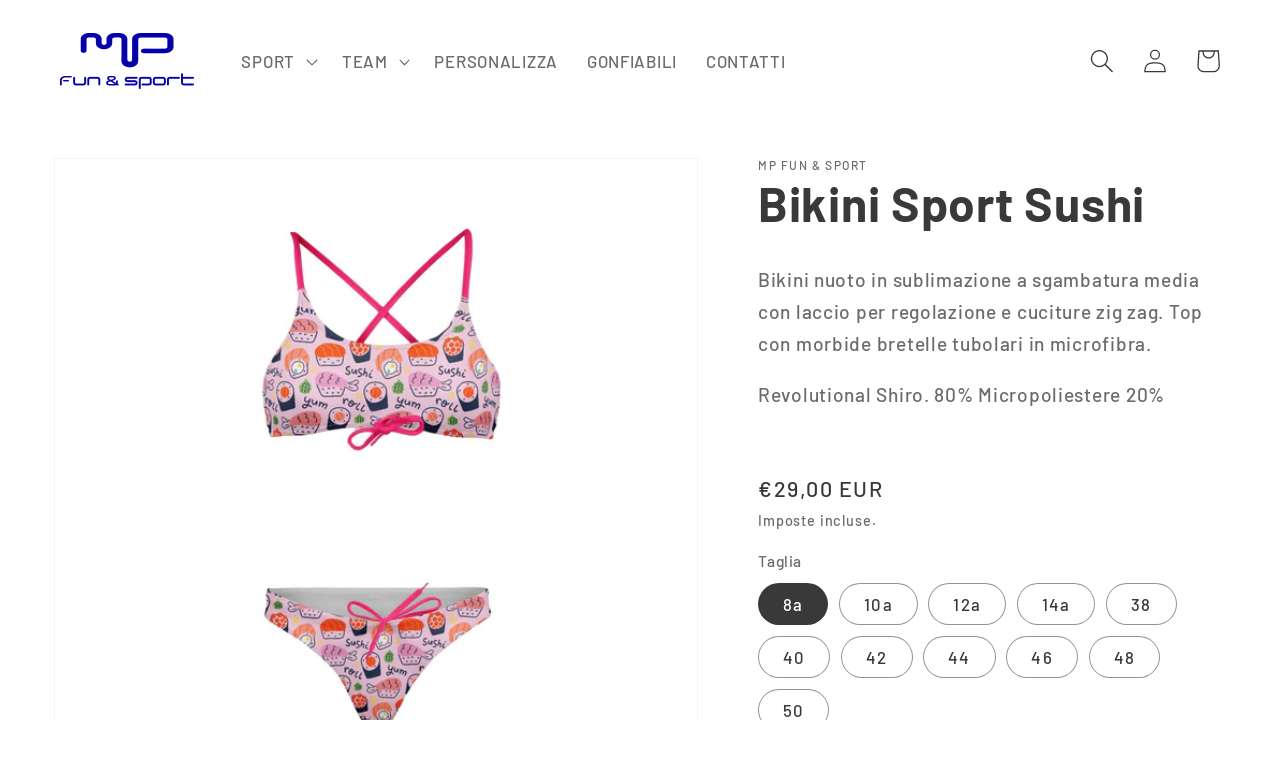

--- FILE ---
content_type: text/html; charset=utf-8
request_url: https://mpfunesport.com/products/bikini-sport-sushi
body_size: 23448
content:
<!doctype html>
<html class="no-js" lang="it">
  <head>
    <meta charset="utf-8">
    <meta http-equiv="X-UA-Compatible" content="IE=edge">
    <meta name="viewport" content="width=device-width,initial-scale=1">
    <meta name="theme-color" content="">
    <link rel="canonical" href="https://mpfunesport.com/products/bikini-sport-sushi">
    <link rel="preconnect" href="https://cdn.shopify.com" crossorigin><link rel="icon" type="image/png" href="//mpfunesport.com/cdn/shop/files/logo-mp_c6967ec2-cade-4b33-a000-73ed2faf9ac8.png?crop=center&height=32&v=1646167723&width=32"><link rel="preconnect" href="https://fonts.shopifycdn.com" crossorigin><title>
      Bikini Sport Sushi
 &ndash; mpfunesport</title>

    
      <meta name="description" content="Bikini nuoto in sublimazione a sgambatura media con laccio per regolazione e cuciture zig zag. Top con morbide bretelle tubolari in microfibra. Revolutional Shiro. 80% Micropoliestere 20%">
    

    

<meta property="og:site_name" content="mpfunesport">
<meta property="og:url" content="https://mpfunesport.com/products/bikini-sport-sushi">
<meta property="og:title" content="Bikini Sport Sushi">
<meta property="og:type" content="product">
<meta property="og:description" content="Bikini nuoto in sublimazione a sgambatura media con laccio per regolazione e cuciture zig zag. Top con morbide bretelle tubolari in microfibra. Revolutional Shiro. 80% Micropoliestere 20%"><meta property="og:image" content="http://mpfunesport.com/cdn/shop/products/BIKINISPORT_0006_BIKINISPORTSUSHI.jpg?v=1666894338">
  <meta property="og:image:secure_url" content="https://mpfunesport.com/cdn/shop/products/BIKINISPORT_0006_BIKINISPORTSUSHI.jpg?v=1666894338">
  <meta property="og:image:width" content="1600">
  <meta property="og:image:height" content="1600"><meta property="og:price:amount" content="29,00">
  <meta property="og:price:currency" content="EUR"><meta name="twitter:card" content="summary_large_image">
<meta name="twitter:title" content="Bikini Sport Sushi">
<meta name="twitter:description" content="Bikini nuoto in sublimazione a sgambatura media con laccio per regolazione e cuciture zig zag. Top con morbide bretelle tubolari in microfibra. Revolutional Shiro. 80% Micropoliestere 20%">


    <script src="//mpfunesport.com/cdn/shop/t/2/assets/global.js?v=24850326154503943211652284732" defer="defer"></script>
    <script>window.performance && window.performance.mark && window.performance.mark('shopify.content_for_header.start');</script><meta id="shopify-digital-wallet" name="shopify-digital-wallet" content="/63097733352/digital_wallets/dialog">
<meta name="shopify-checkout-api-token" content="6a2fd4b0e9fdf56f1681bdfd78ed6c5c">
<meta id="in-context-paypal-metadata" data-shop-id="63097733352" data-venmo-supported="false" data-environment="production" data-locale="it_IT" data-paypal-v4="true" data-currency="EUR">
<link rel="alternate" type="application/json+oembed" href="https://mpfunesport.com/products/bikini-sport-sushi.oembed">
<script async="async" src="/checkouts/internal/preloads.js?locale=it-IT"></script>
<script id="apple-pay-shop-capabilities" type="application/json">{"shopId":63097733352,"countryCode":"IT","currencyCode":"EUR","merchantCapabilities":["supports3DS"],"merchantId":"gid:\/\/shopify\/Shop\/63097733352","merchantName":"mpfunesport","requiredBillingContactFields":["postalAddress","email"],"requiredShippingContactFields":["postalAddress","email"],"shippingType":"shipping","supportedNetworks":["visa","maestro","masterCard","amex"],"total":{"type":"pending","label":"mpfunesport","amount":"1.00"},"shopifyPaymentsEnabled":true,"supportsSubscriptions":true}</script>
<script id="shopify-features" type="application/json">{"accessToken":"6a2fd4b0e9fdf56f1681bdfd78ed6c5c","betas":["rich-media-storefront-analytics"],"domain":"mpfunesport.com","predictiveSearch":true,"shopId":63097733352,"locale":"it"}</script>
<script>var Shopify = Shopify || {};
Shopify.shop = "mpfunesport.myshopify.com";
Shopify.locale = "it";
Shopify.currency = {"active":"EUR","rate":"1.0"};
Shopify.country = "IT";
Shopify.theme = {"name":"Dawn","id":132567204072,"schema_name":"Dawn","schema_version":"5.0.0","theme_store_id":887,"role":"main"};
Shopify.theme.handle = "null";
Shopify.theme.style = {"id":null,"handle":null};
Shopify.cdnHost = "mpfunesport.com/cdn";
Shopify.routes = Shopify.routes || {};
Shopify.routes.root = "/";</script>
<script type="module">!function(o){(o.Shopify=o.Shopify||{}).modules=!0}(window);</script>
<script>!function(o){function n(){var o=[];function n(){o.push(Array.prototype.slice.apply(arguments))}return n.q=o,n}var t=o.Shopify=o.Shopify||{};t.loadFeatures=n(),t.autoloadFeatures=n()}(window);</script>
<script id="shop-js-analytics" type="application/json">{"pageType":"product"}</script>
<script defer="defer" async type="module" src="//mpfunesport.com/cdn/shopifycloud/shop-js/modules/v2/client.init-shop-cart-sync_DXGljDCh.it.esm.js"></script>
<script defer="defer" async type="module" src="//mpfunesport.com/cdn/shopifycloud/shop-js/modules/v2/chunk.common_Dby6QE3M.esm.js"></script>
<script type="module">
  await import("//mpfunesport.com/cdn/shopifycloud/shop-js/modules/v2/client.init-shop-cart-sync_DXGljDCh.it.esm.js");
await import("//mpfunesport.com/cdn/shopifycloud/shop-js/modules/v2/chunk.common_Dby6QE3M.esm.js");

  window.Shopify.SignInWithShop?.initShopCartSync?.({"fedCMEnabled":true,"windoidEnabled":true});

</script>
<script>(function() {
  var isLoaded = false;
  function asyncLoad() {
    if (isLoaded) return;
    isLoaded = true;
    var urls = ["https:\/\/cdn.chaty.app\/pixel.js?id=kezmqfspn5\u0026shop=mpfunesport.myshopify.com","https:\/\/cdn.shopify.com\/s\/files\/1\/0630\/9773\/3352\/t\/2\/assets\/booster_eu_cookie_63097733352.js?v=1675966713\u0026shop=mpfunesport.myshopify.com"];
    for (var i = 0; i < urls.length; i++) {
      var s = document.createElement('script');
      s.type = 'text/javascript';
      s.async = true;
      s.src = urls[i];
      var x = document.getElementsByTagName('script')[0];
      x.parentNode.insertBefore(s, x);
    }
  };
  if(window.attachEvent) {
    window.attachEvent('onload', asyncLoad);
  } else {
    window.addEventListener('load', asyncLoad, false);
  }
})();</script>
<script id="__st">var __st={"a":63097733352,"offset":3600,"reqid":"aba24c6e-0c35-45ef-9307-28e289dd5e4b-1768962709","pageurl":"mpfunesport.com\/products\/bikini-sport-sushi","u":"6ff7177edf93","p":"product","rtyp":"product","rid":8030603182312};</script>
<script>window.ShopifyPaypalV4VisibilityTracking = true;</script>
<script id="captcha-bootstrap">!function(){'use strict';const t='contact',e='account',n='new_comment',o=[[t,t],['blogs',n],['comments',n],[t,'customer']],c=[[e,'customer_login'],[e,'guest_login'],[e,'recover_customer_password'],[e,'create_customer']],r=t=>t.map((([t,e])=>`form[action*='/${t}']:not([data-nocaptcha='true']) input[name='form_type'][value='${e}']`)).join(','),a=t=>()=>t?[...document.querySelectorAll(t)].map((t=>t.form)):[];function s(){const t=[...o],e=r(t);return a(e)}const i='password',u='form_key',d=['recaptcha-v3-token','g-recaptcha-response','h-captcha-response',i],f=()=>{try{return window.sessionStorage}catch{return}},m='__shopify_v',_=t=>t.elements[u];function p(t,e,n=!1){try{const o=window.sessionStorage,c=JSON.parse(o.getItem(e)),{data:r}=function(t){const{data:e,action:n}=t;return t[m]||n?{data:e,action:n}:{data:t,action:n}}(c);for(const[e,n]of Object.entries(r))t.elements[e]&&(t.elements[e].value=n);n&&o.removeItem(e)}catch(o){console.error('form repopulation failed',{error:o})}}const l='form_type',E='cptcha';function T(t){t.dataset[E]=!0}const w=window,h=w.document,L='Shopify',v='ce_forms',y='captcha';let A=!1;((t,e)=>{const n=(g='f06e6c50-85a8-45c8-87d0-21a2b65856fe',I='https://cdn.shopify.com/shopifycloud/storefront-forms-hcaptcha/ce_storefront_forms_captcha_hcaptcha.v1.5.2.iife.js',D={infoText:'Protetto da hCaptcha',privacyText:'Privacy',termsText:'Termini'},(t,e,n)=>{const o=w[L][v],c=o.bindForm;if(c)return c(t,g,e,D).then(n);var r;o.q.push([[t,g,e,D],n]),r=I,A||(h.body.append(Object.assign(h.createElement('script'),{id:'captcha-provider',async:!0,src:r})),A=!0)});var g,I,D;w[L]=w[L]||{},w[L][v]=w[L][v]||{},w[L][v].q=[],w[L][y]=w[L][y]||{},w[L][y].protect=function(t,e){n(t,void 0,e),T(t)},Object.freeze(w[L][y]),function(t,e,n,w,h,L){const[v,y,A,g]=function(t,e,n){const i=e?o:[],u=t?c:[],d=[...i,...u],f=r(d),m=r(i),_=r(d.filter((([t,e])=>n.includes(e))));return[a(f),a(m),a(_),s()]}(w,h,L),I=t=>{const e=t.target;return e instanceof HTMLFormElement?e:e&&e.form},D=t=>v().includes(t);t.addEventListener('submit',(t=>{const e=I(t);if(!e)return;const n=D(e)&&!e.dataset.hcaptchaBound&&!e.dataset.recaptchaBound,o=_(e),c=g().includes(e)&&(!o||!o.value);(n||c)&&t.preventDefault(),c&&!n&&(function(t){try{if(!f())return;!function(t){const e=f();if(!e)return;const n=_(t);if(!n)return;const o=n.value;o&&e.removeItem(o)}(t);const e=Array.from(Array(32),(()=>Math.random().toString(36)[2])).join('');!function(t,e){_(t)||t.append(Object.assign(document.createElement('input'),{type:'hidden',name:u})),t.elements[u].value=e}(t,e),function(t,e){const n=f();if(!n)return;const o=[...t.querySelectorAll(`input[type='${i}']`)].map((({name:t})=>t)),c=[...d,...o],r={};for(const[a,s]of new FormData(t).entries())c.includes(a)||(r[a]=s);n.setItem(e,JSON.stringify({[m]:1,action:t.action,data:r}))}(t,e)}catch(e){console.error('failed to persist form',e)}}(e),e.submit())}));const S=(t,e)=>{t&&!t.dataset[E]&&(n(t,e.some((e=>e===t))),T(t))};for(const o of['focusin','change'])t.addEventListener(o,(t=>{const e=I(t);D(e)&&S(e,y())}));const B=e.get('form_key'),M=e.get(l),P=B&&M;t.addEventListener('DOMContentLoaded',(()=>{const t=y();if(P)for(const e of t)e.elements[l].value===M&&p(e,B);[...new Set([...A(),...v().filter((t=>'true'===t.dataset.shopifyCaptcha))])].forEach((e=>S(e,t)))}))}(h,new URLSearchParams(w.location.search),n,t,e,['guest_login'])})(!0,!0)}();</script>
<script integrity="sha256-4kQ18oKyAcykRKYeNunJcIwy7WH5gtpwJnB7kiuLZ1E=" data-source-attribution="shopify.loadfeatures" defer="defer" src="//mpfunesport.com/cdn/shopifycloud/storefront/assets/storefront/load_feature-a0a9edcb.js" crossorigin="anonymous"></script>
<script data-source-attribution="shopify.dynamic_checkout.dynamic.init">var Shopify=Shopify||{};Shopify.PaymentButton=Shopify.PaymentButton||{isStorefrontPortableWallets:!0,init:function(){window.Shopify.PaymentButton.init=function(){};var t=document.createElement("script");t.src="https://mpfunesport.com/cdn/shopifycloud/portable-wallets/latest/portable-wallets.it.js",t.type="module",document.head.appendChild(t)}};
</script>
<script data-source-attribution="shopify.dynamic_checkout.buyer_consent">
  function portableWalletsHideBuyerConsent(e){var t=document.getElementById("shopify-buyer-consent"),n=document.getElementById("shopify-subscription-policy-button");t&&n&&(t.classList.add("hidden"),t.setAttribute("aria-hidden","true"),n.removeEventListener("click",e))}function portableWalletsShowBuyerConsent(e){var t=document.getElementById("shopify-buyer-consent"),n=document.getElementById("shopify-subscription-policy-button");t&&n&&(t.classList.remove("hidden"),t.removeAttribute("aria-hidden"),n.addEventListener("click",e))}window.Shopify?.PaymentButton&&(window.Shopify.PaymentButton.hideBuyerConsent=portableWalletsHideBuyerConsent,window.Shopify.PaymentButton.showBuyerConsent=portableWalletsShowBuyerConsent);
</script>
<script data-source-attribution="shopify.dynamic_checkout.cart.bootstrap">document.addEventListener("DOMContentLoaded",(function(){function t(){return document.querySelector("shopify-accelerated-checkout-cart, shopify-accelerated-checkout")}if(t())Shopify.PaymentButton.init();else{new MutationObserver((function(e,n){t()&&(Shopify.PaymentButton.init(),n.disconnect())})).observe(document.body,{childList:!0,subtree:!0})}}));
</script>
<link id="shopify-accelerated-checkout-styles" rel="stylesheet" media="screen" href="https://mpfunesport.com/cdn/shopifycloud/portable-wallets/latest/accelerated-checkout-backwards-compat.css" crossorigin="anonymous">
<style id="shopify-accelerated-checkout-cart">
        #shopify-buyer-consent {
  margin-top: 1em;
  display: inline-block;
  width: 100%;
}

#shopify-buyer-consent.hidden {
  display: none;
}

#shopify-subscription-policy-button {
  background: none;
  border: none;
  padding: 0;
  text-decoration: underline;
  font-size: inherit;
  cursor: pointer;
}

#shopify-subscription-policy-button::before {
  box-shadow: none;
}

      </style>
<script id="sections-script" data-sections="product-recommendations,header,footer" defer="defer" src="//mpfunesport.com/cdn/shop/t/2/compiled_assets/scripts.js?v=343"></script>
<script>window.performance && window.performance.mark && window.performance.mark('shopify.content_for_header.end');</script>


    <style data-shopify>
      @font-face {
  font-family: Barlow;
  font-weight: 500;
  font-style: normal;
  font-display: swap;
  src: url("//mpfunesport.com/cdn/fonts/barlow/barlow_n5.a193a1990790eba0cc5cca569d23799830e90f07.woff2") format("woff2"),
       url("//mpfunesport.com/cdn/fonts/barlow/barlow_n5.ae31c82169b1dc0715609b8cc6a610b917808358.woff") format("woff");
}

      @font-face {
  font-family: Barlow;
  font-weight: 700;
  font-style: normal;
  font-display: swap;
  src: url("//mpfunesport.com/cdn/fonts/barlow/barlow_n7.691d1d11f150e857dcbc1c10ef03d825bc378d81.woff2") format("woff2"),
       url("//mpfunesport.com/cdn/fonts/barlow/barlow_n7.4fdbb1cb7da0e2c2f88492243ffa2b4f91924840.woff") format("woff");
}

      @font-face {
  font-family: Barlow;
  font-weight: 500;
  font-style: italic;
  font-display: swap;
  src: url("//mpfunesport.com/cdn/fonts/barlow/barlow_i5.714d58286997b65cd479af615cfa9bb0a117a573.woff2") format("woff2"),
       url("//mpfunesport.com/cdn/fonts/barlow/barlow_i5.0120f77e6447d3b5df4bbec8ad8c2d029d87fb21.woff") format("woff");
}

      @font-face {
  font-family: Barlow;
  font-weight: 700;
  font-style: italic;
  font-display: swap;
  src: url("//mpfunesport.com/cdn/fonts/barlow/barlow_i7.50e19d6cc2ba5146fa437a5a7443c76d5d730103.woff2") format("woff2"),
       url("//mpfunesport.com/cdn/fonts/barlow/barlow_i7.47e9f98f1b094d912e6fd631cc3fe93d9f40964f.woff") format("woff");
}

      @font-face {
  font-family: Barlow;
  font-weight: 700;
  font-style: normal;
  font-display: swap;
  src: url("//mpfunesport.com/cdn/fonts/barlow/barlow_n7.691d1d11f150e857dcbc1c10ef03d825bc378d81.woff2") format("woff2"),
       url("//mpfunesport.com/cdn/fonts/barlow/barlow_n7.4fdbb1cb7da0e2c2f88492243ffa2b4f91924840.woff") format("woff");
}


      :root {
        --font-body-family: Barlow, sans-serif;
        --font-body-style: normal;
        --font-body-weight: 500;
        --font-body-weight-bold: 800;

        --font-heading-family: Barlow, sans-serif;
        --font-heading-style: normal;
        --font-heading-weight: 700;

        --font-body-scale: 1.2;
        --font-heading-scale: 1.0;

        --color-base-text: 57, 57, 57;
        --color-shadow: 57, 57, 57;
        --color-base-background-1: 255, 255, 255;
        --color-base-background-2: 250, 250, 250;
        --color-base-solid-button-labels: 255, 255, 255;
        --color-base-outline-button-labels: 255, 255, 255;
        --color-base-accent-1: 4, 0, 170;
        --color-base-accent-2: 4, 0, 170;
        --payment-terms-background-color: #FFFFFF;

        --gradient-base-background-1: #FFFFFF;
        --gradient-base-background-2: #fafafa;
        --gradient-base-accent-1: linear-gradient(136deg, rgba(75, 131, 245, 1) 11%, rgba(4, 0, 170, 1) 53%);
        --gradient-base-accent-2: #0400aa;

        --media-padding: px;
        --media-border-opacity: 0.05;
        --media-border-width: 1px;
        --media-radius: 0px;
        --media-shadow-opacity: 0.0;
        --media-shadow-horizontal-offset: 0px;
        --media-shadow-vertical-offset: 0px;
        --media-shadow-blur-radius: 0px;

        --page-width: 140rem;
        --page-width-margin: 0rem;

        --card-image-padding: 0.0rem;
        --card-corner-radius: 0.0rem;
        --card-text-alignment: left;
        --card-border-width: 0.0rem;
        --card-border-opacity: 0.0;
        --card-shadow-opacity: 0.1;
        --card-shadow-horizontal-offset: 0.0rem;
        --card-shadow-vertical-offset: 0.0rem;
        --card-shadow-blur-radius: 0.0rem;

        --badge-corner-radius: 4.0rem;

        --popup-border-width: 1px;
        --popup-border-opacity: 0.1;
        --popup-corner-radius: 0px;
        --popup-shadow-opacity: 0.0;
        --popup-shadow-horizontal-offset: 0px;
        --popup-shadow-vertical-offset: 0px;
        --popup-shadow-blur-radius: 0px;

        --drawer-border-width: 1px;
        --drawer-border-opacity: 0.1;
        --drawer-shadow-opacity: 0.0;
        --drawer-shadow-horizontal-offset: 0px;
        --drawer-shadow-vertical-offset: 0px;
        --drawer-shadow-blur-radius: 0px;

        --spacing-sections-desktop: 8px;
        --spacing-sections-mobile: 8px;

        --grid-desktop-vertical-spacing: 12px;
        --grid-desktop-horizontal-spacing: 12px;
        --grid-mobile-vertical-spacing: 6px;
        --grid-mobile-horizontal-spacing: 6px;

        --text-boxes-border-opacity: 0.0;
        --text-boxes-border-width: 0px;
        --text-boxes-radius: 0px;
        --text-boxes-shadow-opacity: 0.0;
        --text-boxes-shadow-horizontal-offset: 0px;
        --text-boxes-shadow-vertical-offset: 0px;
        --text-boxes-shadow-blur-radius: 0px;

        --buttons-radius: 30px;
        --buttons-radius-outset: 30px;
        --buttons-border-width: 0px;
        --buttons-border-opacity: 1.0;
        --buttons-shadow-opacity: 0.0;
        --buttons-shadow-horizontal-offset: 0px;
        --buttons-shadow-vertical-offset: 0px;
        --buttons-shadow-blur-radius: 0px;
        --buttons-border-offset: 0.3px;

        --inputs-radius: 0px;
        --inputs-border-width: 1px;
        --inputs-border-opacity: 0.55;
        --inputs-shadow-opacity: 0.0;
        --inputs-shadow-horizontal-offset: 0px;
        --inputs-margin-offset: 0px;
        --inputs-shadow-vertical-offset: 0px;
        --inputs-shadow-blur-radius: 0px;
        --inputs-radius-outset: 0px;

        --variant-pills-radius: 40px;
        --variant-pills-border-width: 1px;
        --variant-pills-border-opacity: 0.55;
        --variant-pills-shadow-opacity: 0.0;
        --variant-pills-shadow-horizontal-offset: 0px;
        --variant-pills-shadow-vertical-offset: 0px;
        --variant-pills-shadow-blur-radius: 0px;
      }

      *,
      *::before,
      *::after {
        box-sizing: inherit;
      }

      html {
        box-sizing: border-box;
        font-size: calc(var(--font-body-scale) * 62.5%);
        height: 100%;
      }

      body {
        display: grid;
        grid-template-rows: auto auto 1fr auto;
        grid-template-columns: 100%;
        min-height: 100%;
        margin: 0;
        font-size: 1.5rem;
        letter-spacing: 0.06rem;
        line-height: calc(1 + 0.8 / var(--font-body-scale));
        font-family: var(--font-body-family);
        font-style: var(--font-body-style);
        font-weight: var(--font-body-weight);
      }

      @media screen and (min-width: 750px) {
        body {
          font-size: 1.6rem;
        }
      }
    </style>

    <link href="//mpfunesport.com/cdn/shop/t/2/assets/base.css?v=4171017227395943441663134799" rel="stylesheet" type="text/css" media="all" />
<link rel="preload" as="font" href="//mpfunesport.com/cdn/fonts/barlow/barlow_n5.a193a1990790eba0cc5cca569d23799830e90f07.woff2" type="font/woff2" crossorigin><link rel="preload" as="font" href="//mpfunesport.com/cdn/fonts/barlow/barlow_n7.691d1d11f150e857dcbc1c10ef03d825bc378d81.woff2" type="font/woff2" crossorigin><link rel="stylesheet" href="//mpfunesport.com/cdn/shop/t/2/assets/component-predictive-search.css?v=165644661289088488651652284727" media="print" onload="this.media='all'"><script>document.documentElement.className = document.documentElement.className.replace('no-js', 'js');
    if (Shopify.designMode) {
      document.documentElement.classList.add('shopify-design-mode');
    }
    </script>
  <script src="https://cdn.shopify.com/extensions/8d2c31d3-a828-4daf-820f-80b7f8e01c39/nova-eu-cookie-bar-gdpr-4/assets/nova-cookie-app-embed.js" type="text/javascript" defer="defer"></script>
<link href="https://cdn.shopify.com/extensions/8d2c31d3-a828-4daf-820f-80b7f8e01c39/nova-eu-cookie-bar-gdpr-4/assets/nova-cookie.css" rel="stylesheet" type="text/css" media="all">
<link href="https://monorail-edge.shopifysvc.com" rel="dns-prefetch">
<script>(function(){if ("sendBeacon" in navigator && "performance" in window) {try {var session_token_from_headers = performance.getEntriesByType('navigation')[0].serverTiming.find(x => x.name == '_s').description;} catch {var session_token_from_headers = undefined;}var session_cookie_matches = document.cookie.match(/_shopify_s=([^;]*)/);var session_token_from_cookie = session_cookie_matches && session_cookie_matches.length === 2 ? session_cookie_matches[1] : "";var session_token = session_token_from_headers || session_token_from_cookie || "";function handle_abandonment_event(e) {var entries = performance.getEntries().filter(function(entry) {return /monorail-edge.shopifysvc.com/.test(entry.name);});if (!window.abandonment_tracked && entries.length === 0) {window.abandonment_tracked = true;var currentMs = Date.now();var navigation_start = performance.timing.navigationStart;var payload = {shop_id: 63097733352,url: window.location.href,navigation_start,duration: currentMs - navigation_start,session_token,page_type: "product"};window.navigator.sendBeacon("https://monorail-edge.shopifysvc.com/v1/produce", JSON.stringify({schema_id: "online_store_buyer_site_abandonment/1.1",payload: payload,metadata: {event_created_at_ms: currentMs,event_sent_at_ms: currentMs}}));}}window.addEventListener('pagehide', handle_abandonment_event);}}());</script>
<script id="web-pixels-manager-setup">(function e(e,d,r,n,o){if(void 0===o&&(o={}),!Boolean(null===(a=null===(i=window.Shopify)||void 0===i?void 0:i.analytics)||void 0===a?void 0:a.replayQueue)){var i,a;window.Shopify=window.Shopify||{};var t=window.Shopify;t.analytics=t.analytics||{};var s=t.analytics;s.replayQueue=[],s.publish=function(e,d,r){return s.replayQueue.push([e,d,r]),!0};try{self.performance.mark("wpm:start")}catch(e){}var l=function(){var e={modern:/Edge?\/(1{2}[4-9]|1[2-9]\d|[2-9]\d{2}|\d{4,})\.\d+(\.\d+|)|Firefox\/(1{2}[4-9]|1[2-9]\d|[2-9]\d{2}|\d{4,})\.\d+(\.\d+|)|Chrom(ium|e)\/(9{2}|\d{3,})\.\d+(\.\d+|)|(Maci|X1{2}).+ Version\/(15\.\d+|(1[6-9]|[2-9]\d|\d{3,})\.\d+)([,.]\d+|)( \(\w+\)|)( Mobile\/\w+|) Safari\/|Chrome.+OPR\/(9{2}|\d{3,})\.\d+\.\d+|(CPU[ +]OS|iPhone[ +]OS|CPU[ +]iPhone|CPU IPhone OS|CPU iPad OS)[ +]+(15[._]\d+|(1[6-9]|[2-9]\d|\d{3,})[._]\d+)([._]\d+|)|Android:?[ /-](13[3-9]|1[4-9]\d|[2-9]\d{2}|\d{4,})(\.\d+|)(\.\d+|)|Android.+Firefox\/(13[5-9]|1[4-9]\d|[2-9]\d{2}|\d{4,})\.\d+(\.\d+|)|Android.+Chrom(ium|e)\/(13[3-9]|1[4-9]\d|[2-9]\d{2}|\d{4,})\.\d+(\.\d+|)|SamsungBrowser\/([2-9]\d|\d{3,})\.\d+/,legacy:/Edge?\/(1[6-9]|[2-9]\d|\d{3,})\.\d+(\.\d+|)|Firefox\/(5[4-9]|[6-9]\d|\d{3,})\.\d+(\.\d+|)|Chrom(ium|e)\/(5[1-9]|[6-9]\d|\d{3,})\.\d+(\.\d+|)([\d.]+$|.*Safari\/(?![\d.]+ Edge\/[\d.]+$))|(Maci|X1{2}).+ Version\/(10\.\d+|(1[1-9]|[2-9]\d|\d{3,})\.\d+)([,.]\d+|)( \(\w+\)|)( Mobile\/\w+|) Safari\/|Chrome.+OPR\/(3[89]|[4-9]\d|\d{3,})\.\d+\.\d+|(CPU[ +]OS|iPhone[ +]OS|CPU[ +]iPhone|CPU IPhone OS|CPU iPad OS)[ +]+(10[._]\d+|(1[1-9]|[2-9]\d|\d{3,})[._]\d+)([._]\d+|)|Android:?[ /-](13[3-9]|1[4-9]\d|[2-9]\d{2}|\d{4,})(\.\d+|)(\.\d+|)|Mobile Safari.+OPR\/([89]\d|\d{3,})\.\d+\.\d+|Android.+Firefox\/(13[5-9]|1[4-9]\d|[2-9]\d{2}|\d{4,})\.\d+(\.\d+|)|Android.+Chrom(ium|e)\/(13[3-9]|1[4-9]\d|[2-9]\d{2}|\d{4,})\.\d+(\.\d+|)|Android.+(UC? ?Browser|UCWEB|U3)[ /]?(15\.([5-9]|\d{2,})|(1[6-9]|[2-9]\d|\d{3,})\.\d+)\.\d+|SamsungBrowser\/(5\.\d+|([6-9]|\d{2,})\.\d+)|Android.+MQ{2}Browser\/(14(\.(9|\d{2,})|)|(1[5-9]|[2-9]\d|\d{3,})(\.\d+|))(\.\d+|)|K[Aa][Ii]OS\/(3\.\d+|([4-9]|\d{2,})\.\d+)(\.\d+|)/},d=e.modern,r=e.legacy,n=navigator.userAgent;return n.match(d)?"modern":n.match(r)?"legacy":"unknown"}(),u="modern"===l?"modern":"legacy",c=(null!=n?n:{modern:"",legacy:""})[u],f=function(e){return[e.baseUrl,"/wpm","/b",e.hashVersion,"modern"===e.buildTarget?"m":"l",".js"].join("")}({baseUrl:d,hashVersion:r,buildTarget:u}),m=function(e){var d=e.version,r=e.bundleTarget,n=e.surface,o=e.pageUrl,i=e.monorailEndpoint;return{emit:function(e){var a=e.status,t=e.errorMsg,s=(new Date).getTime(),l=JSON.stringify({metadata:{event_sent_at_ms:s},events:[{schema_id:"web_pixels_manager_load/3.1",payload:{version:d,bundle_target:r,page_url:o,status:a,surface:n,error_msg:t},metadata:{event_created_at_ms:s}}]});if(!i)return console&&console.warn&&console.warn("[Web Pixels Manager] No Monorail endpoint provided, skipping logging."),!1;try{return self.navigator.sendBeacon.bind(self.navigator)(i,l)}catch(e){}var u=new XMLHttpRequest;try{return u.open("POST",i,!0),u.setRequestHeader("Content-Type","text/plain"),u.send(l),!0}catch(e){return console&&console.warn&&console.warn("[Web Pixels Manager] Got an unhandled error while logging to Monorail."),!1}}}}({version:r,bundleTarget:l,surface:e.surface,pageUrl:self.location.href,monorailEndpoint:e.monorailEndpoint});try{o.browserTarget=l,function(e){var d=e.src,r=e.async,n=void 0===r||r,o=e.onload,i=e.onerror,a=e.sri,t=e.scriptDataAttributes,s=void 0===t?{}:t,l=document.createElement("script"),u=document.querySelector("head"),c=document.querySelector("body");if(l.async=n,l.src=d,a&&(l.integrity=a,l.crossOrigin="anonymous"),s)for(var f in s)if(Object.prototype.hasOwnProperty.call(s,f))try{l.dataset[f]=s[f]}catch(e){}if(o&&l.addEventListener("load",o),i&&l.addEventListener("error",i),u)u.appendChild(l);else{if(!c)throw new Error("Did not find a head or body element to append the script");c.appendChild(l)}}({src:f,async:!0,onload:function(){if(!function(){var e,d;return Boolean(null===(d=null===(e=window.Shopify)||void 0===e?void 0:e.analytics)||void 0===d?void 0:d.initialized)}()){var d=window.webPixelsManager.init(e)||void 0;if(d){var r=window.Shopify.analytics;r.replayQueue.forEach((function(e){var r=e[0],n=e[1],o=e[2];d.publishCustomEvent(r,n,o)})),r.replayQueue=[],r.publish=d.publishCustomEvent,r.visitor=d.visitor,r.initialized=!0}}},onerror:function(){return m.emit({status:"failed",errorMsg:"".concat(f," has failed to load")})},sri:function(e){var d=/^sha384-[A-Za-z0-9+/=]+$/;return"string"==typeof e&&d.test(e)}(c)?c:"",scriptDataAttributes:o}),m.emit({status:"loading"})}catch(e){m.emit({status:"failed",errorMsg:(null==e?void 0:e.message)||"Unknown error"})}}})({shopId: 63097733352,storefrontBaseUrl: "https://mpfunesport.com",extensionsBaseUrl: "https://extensions.shopifycdn.com/cdn/shopifycloud/web-pixels-manager",monorailEndpoint: "https://monorail-edge.shopifysvc.com/unstable/produce_batch",surface: "storefront-renderer",enabledBetaFlags: ["2dca8a86"],webPixelsConfigList: [{"id":"2527232341","configuration":"{\"pixel_id\":\"1077159040790142\",\"pixel_type\":\"facebook_pixel\"}","eventPayloadVersion":"v1","runtimeContext":"OPEN","scriptVersion":"ca16bc87fe92b6042fbaa3acc2fbdaa6","type":"APP","apiClientId":2329312,"privacyPurposes":["ANALYTICS","MARKETING","SALE_OF_DATA"],"dataSharingAdjustments":{"protectedCustomerApprovalScopes":["read_customer_address","read_customer_email","read_customer_name","read_customer_personal_data","read_customer_phone"]}},{"id":"shopify-app-pixel","configuration":"{}","eventPayloadVersion":"v1","runtimeContext":"STRICT","scriptVersion":"0450","apiClientId":"shopify-pixel","type":"APP","privacyPurposes":["ANALYTICS","MARKETING"]},{"id":"shopify-custom-pixel","eventPayloadVersion":"v1","runtimeContext":"LAX","scriptVersion":"0450","apiClientId":"shopify-pixel","type":"CUSTOM","privacyPurposes":["ANALYTICS","MARKETING"]}],isMerchantRequest: false,initData: {"shop":{"name":"mpfunesport","paymentSettings":{"currencyCode":"EUR"},"myshopifyDomain":"mpfunesport.myshopify.com","countryCode":"IT","storefrontUrl":"https:\/\/mpfunesport.com"},"customer":null,"cart":null,"checkout":null,"productVariants":[{"price":{"amount":29.0,"currencyCode":"EUR"},"product":{"title":"Bikini Sport Sushi","vendor":"MP FUN \u0026 SPORT","id":"8030603182312","untranslatedTitle":"Bikini Sport Sushi","url":"\/products\/bikini-sport-sushi","type":"Bikini"},"id":"44021896511720","image":{"src":"\/\/mpfunesport.com\/cdn\/shop\/products\/BIKINISPORT_0006_BIKINISPORTSUSHI.jpg?v=1666894338"},"sku":null,"title":"8a","untranslatedTitle":"8a"},{"price":{"amount":29.0,"currencyCode":"EUR"},"product":{"title":"Bikini Sport Sushi","vendor":"MP FUN \u0026 SPORT","id":"8030603182312","untranslatedTitle":"Bikini Sport Sushi","url":"\/products\/bikini-sport-sushi","type":"Bikini"},"id":"44021896544488","image":{"src":"\/\/mpfunesport.com\/cdn\/shop\/products\/BIKINISPORT_0006_BIKINISPORTSUSHI.jpg?v=1666894338"},"sku":null,"title":"10a","untranslatedTitle":"10a"},{"price":{"amount":29.0,"currencyCode":"EUR"},"product":{"title":"Bikini Sport Sushi","vendor":"MP FUN \u0026 SPORT","id":"8030603182312","untranslatedTitle":"Bikini Sport Sushi","url":"\/products\/bikini-sport-sushi","type":"Bikini"},"id":"44021896577256","image":{"src":"\/\/mpfunesport.com\/cdn\/shop\/products\/BIKINISPORT_0006_BIKINISPORTSUSHI.jpg?v=1666894338"},"sku":null,"title":"12a","untranslatedTitle":"12a"},{"price":{"amount":29.0,"currencyCode":"EUR"},"product":{"title":"Bikini Sport Sushi","vendor":"MP FUN \u0026 SPORT","id":"8030603182312","untranslatedTitle":"Bikini Sport Sushi","url":"\/products\/bikini-sport-sushi","type":"Bikini"},"id":"44021896610024","image":{"src":"\/\/mpfunesport.com\/cdn\/shop\/products\/BIKINISPORT_0006_BIKINISPORTSUSHI.jpg?v=1666894338"},"sku":null,"title":"14a","untranslatedTitle":"14a"},{"price":{"amount":29.0,"currencyCode":"EUR"},"product":{"title":"Bikini Sport Sushi","vendor":"MP FUN \u0026 SPORT","id":"8030603182312","untranslatedTitle":"Bikini Sport Sushi","url":"\/products\/bikini-sport-sushi","type":"Bikini"},"id":"44021896642792","image":{"src":"\/\/mpfunesport.com\/cdn\/shop\/products\/BIKINISPORT_0006_BIKINISPORTSUSHI.jpg?v=1666894338"},"sku":null,"title":"38","untranslatedTitle":"38"},{"price":{"amount":29.0,"currencyCode":"EUR"},"product":{"title":"Bikini Sport Sushi","vendor":"MP FUN \u0026 SPORT","id":"8030603182312","untranslatedTitle":"Bikini Sport Sushi","url":"\/products\/bikini-sport-sushi","type":"Bikini"},"id":"44021896675560","image":{"src":"\/\/mpfunesport.com\/cdn\/shop\/products\/BIKINISPORT_0006_BIKINISPORTSUSHI.jpg?v=1666894338"},"sku":null,"title":"40","untranslatedTitle":"40"},{"price":{"amount":29.0,"currencyCode":"EUR"},"product":{"title":"Bikini Sport Sushi","vendor":"MP FUN \u0026 SPORT","id":"8030603182312","untranslatedTitle":"Bikini Sport Sushi","url":"\/products\/bikini-sport-sushi","type":"Bikini"},"id":"44021896708328","image":{"src":"\/\/mpfunesport.com\/cdn\/shop\/products\/BIKINISPORT_0006_BIKINISPORTSUSHI.jpg?v=1666894338"},"sku":null,"title":"42","untranslatedTitle":"42"},{"price":{"amount":29.0,"currencyCode":"EUR"},"product":{"title":"Bikini Sport Sushi","vendor":"MP FUN \u0026 SPORT","id":"8030603182312","untranslatedTitle":"Bikini Sport Sushi","url":"\/products\/bikini-sport-sushi","type":"Bikini"},"id":"44021896741096","image":{"src":"\/\/mpfunesport.com\/cdn\/shop\/products\/BIKINISPORT_0006_BIKINISPORTSUSHI.jpg?v=1666894338"},"sku":null,"title":"44","untranslatedTitle":"44"},{"price":{"amount":29.0,"currencyCode":"EUR"},"product":{"title":"Bikini Sport Sushi","vendor":"MP FUN \u0026 SPORT","id":"8030603182312","untranslatedTitle":"Bikini Sport Sushi","url":"\/products\/bikini-sport-sushi","type":"Bikini"},"id":"44021896773864","image":{"src":"\/\/mpfunesport.com\/cdn\/shop\/products\/BIKINISPORT_0006_BIKINISPORTSUSHI.jpg?v=1666894338"},"sku":null,"title":"46","untranslatedTitle":"46"},{"price":{"amount":29.0,"currencyCode":"EUR"},"product":{"title":"Bikini Sport Sushi","vendor":"MP FUN \u0026 SPORT","id":"8030603182312","untranslatedTitle":"Bikini Sport Sushi","url":"\/products\/bikini-sport-sushi","type":"Bikini"},"id":"44021896806632","image":{"src":"\/\/mpfunesport.com\/cdn\/shop\/products\/BIKINISPORT_0006_BIKINISPORTSUSHI.jpg?v=1666894338"},"sku":null,"title":"48","untranslatedTitle":"48"},{"price":{"amount":29.0,"currencyCode":"EUR"},"product":{"title":"Bikini Sport Sushi","vendor":"MP FUN \u0026 SPORT","id":"8030603182312","untranslatedTitle":"Bikini Sport Sushi","url":"\/products\/bikini-sport-sushi","type":"Bikini"},"id":"49008245735765","image":{"src":"\/\/mpfunesport.com\/cdn\/shop\/products\/BIKINISPORT_0006_BIKINISPORTSUSHI.jpg?v=1666894338"},"sku":"","title":"50","untranslatedTitle":"50"}],"purchasingCompany":null},},"https://mpfunesport.com/cdn","fcfee988w5aeb613cpc8e4bc33m6693e112",{"modern":"","legacy":""},{"shopId":"63097733352","storefrontBaseUrl":"https:\/\/mpfunesport.com","extensionBaseUrl":"https:\/\/extensions.shopifycdn.com\/cdn\/shopifycloud\/web-pixels-manager","surface":"storefront-renderer","enabledBetaFlags":"[\"2dca8a86\"]","isMerchantRequest":"false","hashVersion":"fcfee988w5aeb613cpc8e4bc33m6693e112","publish":"custom","events":"[[\"page_viewed\",{}],[\"product_viewed\",{\"productVariant\":{\"price\":{\"amount\":29.0,\"currencyCode\":\"EUR\"},\"product\":{\"title\":\"Bikini Sport Sushi\",\"vendor\":\"MP FUN \u0026 SPORT\",\"id\":\"8030603182312\",\"untranslatedTitle\":\"Bikini Sport Sushi\",\"url\":\"\/products\/bikini-sport-sushi\",\"type\":\"Bikini\"},\"id\":\"44021896511720\",\"image\":{\"src\":\"\/\/mpfunesport.com\/cdn\/shop\/products\/BIKINISPORT_0006_BIKINISPORTSUSHI.jpg?v=1666894338\"},\"sku\":null,\"title\":\"8a\",\"untranslatedTitle\":\"8a\"}}]]"});</script><script>
  window.ShopifyAnalytics = window.ShopifyAnalytics || {};
  window.ShopifyAnalytics.meta = window.ShopifyAnalytics.meta || {};
  window.ShopifyAnalytics.meta.currency = 'EUR';
  var meta = {"product":{"id":8030603182312,"gid":"gid:\/\/shopify\/Product\/8030603182312","vendor":"MP FUN \u0026 SPORT","type":"Bikini","handle":"bikini-sport-sushi","variants":[{"id":44021896511720,"price":2900,"name":"Bikini Sport Sushi - 8a","public_title":"8a","sku":null},{"id":44021896544488,"price":2900,"name":"Bikini Sport Sushi - 10a","public_title":"10a","sku":null},{"id":44021896577256,"price":2900,"name":"Bikini Sport Sushi - 12a","public_title":"12a","sku":null},{"id":44021896610024,"price":2900,"name":"Bikini Sport Sushi - 14a","public_title":"14a","sku":null},{"id":44021896642792,"price":2900,"name":"Bikini Sport Sushi - 38","public_title":"38","sku":null},{"id":44021896675560,"price":2900,"name":"Bikini Sport Sushi - 40","public_title":"40","sku":null},{"id":44021896708328,"price":2900,"name":"Bikini Sport Sushi - 42","public_title":"42","sku":null},{"id":44021896741096,"price":2900,"name":"Bikini Sport Sushi - 44","public_title":"44","sku":null},{"id":44021896773864,"price":2900,"name":"Bikini Sport Sushi - 46","public_title":"46","sku":null},{"id":44021896806632,"price":2900,"name":"Bikini Sport Sushi - 48","public_title":"48","sku":null},{"id":49008245735765,"price":2900,"name":"Bikini Sport Sushi - 50","public_title":"50","sku":""}],"remote":false},"page":{"pageType":"product","resourceType":"product","resourceId":8030603182312,"requestId":"aba24c6e-0c35-45ef-9307-28e289dd5e4b-1768962709"}};
  for (var attr in meta) {
    window.ShopifyAnalytics.meta[attr] = meta[attr];
  }
</script>
<script class="analytics">
  (function () {
    var customDocumentWrite = function(content) {
      var jquery = null;

      if (window.jQuery) {
        jquery = window.jQuery;
      } else if (window.Checkout && window.Checkout.$) {
        jquery = window.Checkout.$;
      }

      if (jquery) {
        jquery('body').append(content);
      }
    };

    var hasLoggedConversion = function(token) {
      if (token) {
        return document.cookie.indexOf('loggedConversion=' + token) !== -1;
      }
      return false;
    }

    var setCookieIfConversion = function(token) {
      if (token) {
        var twoMonthsFromNow = new Date(Date.now());
        twoMonthsFromNow.setMonth(twoMonthsFromNow.getMonth() + 2);

        document.cookie = 'loggedConversion=' + token + '; expires=' + twoMonthsFromNow;
      }
    }

    var trekkie = window.ShopifyAnalytics.lib = window.trekkie = window.trekkie || [];
    if (trekkie.integrations) {
      return;
    }
    trekkie.methods = [
      'identify',
      'page',
      'ready',
      'track',
      'trackForm',
      'trackLink'
    ];
    trekkie.factory = function(method) {
      return function() {
        var args = Array.prototype.slice.call(arguments);
        args.unshift(method);
        trekkie.push(args);
        return trekkie;
      };
    };
    for (var i = 0; i < trekkie.methods.length; i++) {
      var key = trekkie.methods[i];
      trekkie[key] = trekkie.factory(key);
    }
    trekkie.load = function(config) {
      trekkie.config = config || {};
      trekkie.config.initialDocumentCookie = document.cookie;
      var first = document.getElementsByTagName('script')[0];
      var script = document.createElement('script');
      script.type = 'text/javascript';
      script.onerror = function(e) {
        var scriptFallback = document.createElement('script');
        scriptFallback.type = 'text/javascript';
        scriptFallback.onerror = function(error) {
                var Monorail = {
      produce: function produce(monorailDomain, schemaId, payload) {
        var currentMs = new Date().getTime();
        var event = {
          schema_id: schemaId,
          payload: payload,
          metadata: {
            event_created_at_ms: currentMs,
            event_sent_at_ms: currentMs
          }
        };
        return Monorail.sendRequest("https://" + monorailDomain + "/v1/produce", JSON.stringify(event));
      },
      sendRequest: function sendRequest(endpointUrl, payload) {
        // Try the sendBeacon API
        if (window && window.navigator && typeof window.navigator.sendBeacon === 'function' && typeof window.Blob === 'function' && !Monorail.isIos12()) {
          var blobData = new window.Blob([payload], {
            type: 'text/plain'
          });

          if (window.navigator.sendBeacon(endpointUrl, blobData)) {
            return true;
          } // sendBeacon was not successful

        } // XHR beacon

        var xhr = new XMLHttpRequest();

        try {
          xhr.open('POST', endpointUrl);
          xhr.setRequestHeader('Content-Type', 'text/plain');
          xhr.send(payload);
        } catch (e) {
          console.log(e);
        }

        return false;
      },
      isIos12: function isIos12() {
        return window.navigator.userAgent.lastIndexOf('iPhone; CPU iPhone OS 12_') !== -1 || window.navigator.userAgent.lastIndexOf('iPad; CPU OS 12_') !== -1;
      }
    };
    Monorail.produce('monorail-edge.shopifysvc.com',
      'trekkie_storefront_load_errors/1.1',
      {shop_id: 63097733352,
      theme_id: 132567204072,
      app_name: "storefront",
      context_url: window.location.href,
      source_url: "//mpfunesport.com/cdn/s/trekkie.storefront.cd680fe47e6c39ca5d5df5f0a32d569bc48c0f27.min.js"});

        };
        scriptFallback.async = true;
        scriptFallback.src = '//mpfunesport.com/cdn/s/trekkie.storefront.cd680fe47e6c39ca5d5df5f0a32d569bc48c0f27.min.js';
        first.parentNode.insertBefore(scriptFallback, first);
      };
      script.async = true;
      script.src = '//mpfunesport.com/cdn/s/trekkie.storefront.cd680fe47e6c39ca5d5df5f0a32d569bc48c0f27.min.js';
      first.parentNode.insertBefore(script, first);
    };
    trekkie.load(
      {"Trekkie":{"appName":"storefront","development":false,"defaultAttributes":{"shopId":63097733352,"isMerchantRequest":null,"themeId":132567204072,"themeCityHash":"2410658791869485220","contentLanguage":"it","currency":"EUR","eventMetadataId":"e224c596-9c6e-4d1a-ac0d-a14fb3e07dc1"},"isServerSideCookieWritingEnabled":true,"monorailRegion":"shop_domain","enabledBetaFlags":["65f19447"]},"Session Attribution":{},"S2S":{"facebookCapiEnabled":true,"source":"trekkie-storefront-renderer","apiClientId":580111}}
    );

    var loaded = false;
    trekkie.ready(function() {
      if (loaded) return;
      loaded = true;

      window.ShopifyAnalytics.lib = window.trekkie;

      var originalDocumentWrite = document.write;
      document.write = customDocumentWrite;
      try { window.ShopifyAnalytics.merchantGoogleAnalytics.call(this); } catch(error) {};
      document.write = originalDocumentWrite;

      window.ShopifyAnalytics.lib.page(null,{"pageType":"product","resourceType":"product","resourceId":8030603182312,"requestId":"aba24c6e-0c35-45ef-9307-28e289dd5e4b-1768962709","shopifyEmitted":true});

      var match = window.location.pathname.match(/checkouts\/(.+)\/(thank_you|post_purchase)/)
      var token = match? match[1]: undefined;
      if (!hasLoggedConversion(token)) {
        setCookieIfConversion(token);
        window.ShopifyAnalytics.lib.track("Viewed Product",{"currency":"EUR","variantId":44021896511720,"productId":8030603182312,"productGid":"gid:\/\/shopify\/Product\/8030603182312","name":"Bikini Sport Sushi - 8a","price":"29.00","sku":null,"brand":"MP FUN \u0026 SPORT","variant":"8a","category":"Bikini","nonInteraction":true,"remote":false},undefined,undefined,{"shopifyEmitted":true});
      window.ShopifyAnalytics.lib.track("monorail:\/\/trekkie_storefront_viewed_product\/1.1",{"currency":"EUR","variantId":44021896511720,"productId":8030603182312,"productGid":"gid:\/\/shopify\/Product\/8030603182312","name":"Bikini Sport Sushi - 8a","price":"29.00","sku":null,"brand":"MP FUN \u0026 SPORT","variant":"8a","category":"Bikini","nonInteraction":true,"remote":false,"referer":"https:\/\/mpfunesport.com\/products\/bikini-sport-sushi"});
      }
    });


        var eventsListenerScript = document.createElement('script');
        eventsListenerScript.async = true;
        eventsListenerScript.src = "//mpfunesport.com/cdn/shopifycloud/storefront/assets/shop_events_listener-3da45d37.js";
        document.getElementsByTagName('head')[0].appendChild(eventsListenerScript);

})();</script>
<script
  defer
  src="https://mpfunesport.com/cdn/shopifycloud/perf-kit/shopify-perf-kit-3.0.4.min.js"
  data-application="storefront-renderer"
  data-shop-id="63097733352"
  data-render-region="gcp-us-east1"
  data-page-type="product"
  data-theme-instance-id="132567204072"
  data-theme-name="Dawn"
  data-theme-version="5.0.0"
  data-monorail-region="shop_domain"
  data-resource-timing-sampling-rate="10"
  data-shs="true"
  data-shs-beacon="true"
  data-shs-export-with-fetch="true"
  data-shs-logs-sample-rate="1"
  data-shs-beacon-endpoint="https://mpfunesport.com/api/collect"
></script>
</head>

  <body class="gradient">
    <a class="skip-to-content-link button visually-hidden" href="#MainContent">
      Vai direttamente ai contenuti
    </a>

    <div id="shopify-section-announcement-bar" class="shopify-section">
</div>
    <div id="shopify-section-header" class="shopify-section section-header"><link rel="stylesheet" href="//mpfunesport.com/cdn/shop/t/2/assets/component-list-menu.css?v=151968516119678728991652284736" media="print" onload="this.media='all'">
<link rel="stylesheet" href="//mpfunesport.com/cdn/shop/t/2/assets/component-search.css?v=96455689198851321781652284719" media="print" onload="this.media='all'">
<link rel="stylesheet" href="//mpfunesport.com/cdn/shop/t/2/assets/component-menu-drawer.css?v=182311192829367774911652284723" media="print" onload="this.media='all'">
<link rel="stylesheet" href="//mpfunesport.com/cdn/shop/t/2/assets/component-cart-notification.css?v=119852831333870967341652284716" media="print" onload="this.media='all'">
<link rel="stylesheet" href="//mpfunesport.com/cdn/shop/t/2/assets/component-cart-items.css?v=23917223812499722491652284750" media="print" onload="this.media='all'"><link rel="stylesheet" href="//mpfunesport.com/cdn/shop/t/2/assets/component-price.css?v=112673864592427438181652284723" media="print" onload="this.media='all'">
  <link rel="stylesheet" href="//mpfunesport.com/cdn/shop/t/2/assets/component-loading-overlay.css?v=167310470843593579841652284754" media="print" onload="this.media='all'"><noscript><link href="//mpfunesport.com/cdn/shop/t/2/assets/component-list-menu.css?v=151968516119678728991652284736" rel="stylesheet" type="text/css" media="all" /></noscript>
<noscript><link href="//mpfunesport.com/cdn/shop/t/2/assets/component-search.css?v=96455689198851321781652284719" rel="stylesheet" type="text/css" media="all" /></noscript>
<noscript><link href="//mpfunesport.com/cdn/shop/t/2/assets/component-menu-drawer.css?v=182311192829367774911652284723" rel="stylesheet" type="text/css" media="all" /></noscript>
<noscript><link href="//mpfunesport.com/cdn/shop/t/2/assets/component-cart-notification.css?v=119852831333870967341652284716" rel="stylesheet" type="text/css" media="all" /></noscript>
<noscript><link href="//mpfunesport.com/cdn/shop/t/2/assets/component-cart-items.css?v=23917223812499722491652284750" rel="stylesheet" type="text/css" media="all" /></noscript>

<style>
  header-drawer {
    justify-self: start;
    margin-left: -1.2rem;
  }

  @media screen and (min-width: 990px) {
    header-drawer {
      display: none;
    }
  }

  .menu-drawer-container {
    display: flex;
  }

  .list-menu {
    list-style: none;
    padding: 0;
    margin: 0;
  }

  .list-menu--inline {
    display: inline-flex;
    flex-wrap: wrap;
  }

  summary.list-menu__item {
    padding-right: 2.7rem;
  }

  .list-menu__item {
    display: flex;
    align-items: center;
    line-height: calc(1 + 0.3 / var(--font-body-scale));
  }

  .list-menu__item--link {
    text-decoration: none;
    padding-bottom: 1rem;
    padding-top: 1rem;
    line-height: calc(1 + 0.8 / var(--font-body-scale));
  }

  @media screen and (min-width: 750px) {
    .list-menu__item--link {
      padding-bottom: 0.5rem;
      padding-top: 0.5rem;
    }
  }
</style><style data-shopify>.section-header {
    margin-bottom: 0px;
  }

  @media screen and (min-width: 750px) {
    .section-header {
      margin-bottom: 0px;
    }
  }</style><script src="//mpfunesport.com/cdn/shop/t/2/assets/details-disclosure.js?v=153497636716254413831652284745" defer="defer"></script>
<script src="//mpfunesport.com/cdn/shop/t/2/assets/details-modal.js?v=4511761896672669691652284744" defer="defer"></script>
<script src="//mpfunesport.com/cdn/shop/t/2/assets/cart-notification.js?v=146771965050272264641652284722" defer="defer"></script>

<svg xmlns="http://www.w3.org/2000/svg" class="hidden">
  <symbol id="icon-search" viewbox="0 0 18 19" fill="none">
    <path fill-rule="evenodd" clip-rule="evenodd" d="M11.03 11.68A5.784 5.784 0 112.85 3.5a5.784 5.784 0 018.18 8.18zm.26 1.12a6.78 6.78 0 11.72-.7l5.4 5.4a.5.5 0 11-.71.7l-5.41-5.4z" fill="currentColor"/>
  </symbol>

  <symbol id="icon-close" class="icon icon-close" fill="none" viewBox="0 0 18 17">
    <path d="M.865 15.978a.5.5 0 00.707.707l7.433-7.431 7.579 7.282a.501.501 0 00.846-.37.5.5 0 00-.153-.351L9.712 8.546l7.417-7.416a.5.5 0 10-.707-.708L8.991 7.853 1.413.573a.5.5 0 10-.693.72l7.563 7.268-7.418 7.417z" fill="currentColor">
  </symbol>
</svg>
<sticky-header class="header-wrapper color-background-1 gradient">
  <header class="header header--middle-left page-width header--has-menu"><header-drawer data-breakpoint="tablet">
        <details id="Details-menu-drawer-container" class="menu-drawer-container">
          <summary class="header__icon header__icon--menu header__icon--summary link focus-inset" aria-label="Menu">
            <span>
              <svg xmlns="http://www.w3.org/2000/svg" aria-hidden="true" focusable="false" role="presentation" class="icon icon-hamburger" fill="none" viewBox="0 0 18 16">
  <path d="M1 .5a.5.5 0 100 1h15.71a.5.5 0 000-1H1zM.5 8a.5.5 0 01.5-.5h15.71a.5.5 0 010 1H1A.5.5 0 01.5 8zm0 7a.5.5 0 01.5-.5h15.71a.5.5 0 010 1H1a.5.5 0 01-.5-.5z" fill="currentColor">
</svg>

              <svg xmlns="http://www.w3.org/2000/svg" aria-hidden="true" focusable="false" role="presentation" class="icon icon-close" fill="none" viewBox="0 0 18 17">
  <path d="M.865 15.978a.5.5 0 00.707.707l7.433-7.431 7.579 7.282a.501.501 0 00.846-.37.5.5 0 00-.153-.351L9.712 8.546l7.417-7.416a.5.5 0 10-.707-.708L8.991 7.853 1.413.573a.5.5 0 10-.693.72l7.563 7.268-7.418 7.417z" fill="currentColor">
</svg>

            </span>
          </summary>
          <div id="menu-drawer" class="gradient menu-drawer motion-reduce" tabindex="-1">
            <div class="menu-drawer__inner-container">
              <div class="menu-drawer__navigation-container">
                <nav class="menu-drawer__navigation">
                  <ul class="menu-drawer__menu has-submenu list-menu" role="list"><li><details id="Details-menu-drawer-menu-item-1">
                            <summary class="menu-drawer__menu-item list-menu__item link link--text focus-inset">
                              SPORT
                              <svg viewBox="0 0 14 10" fill="none" aria-hidden="true" focusable="false" role="presentation" class="icon icon-arrow" xmlns="http://www.w3.org/2000/svg">
  <path fill-rule="evenodd" clip-rule="evenodd" d="M8.537.808a.5.5 0 01.817-.162l4 4a.5.5 0 010 .708l-4 4a.5.5 0 11-.708-.708L11.793 5.5H1a.5.5 0 010-1h10.793L8.646 1.354a.5.5 0 01-.109-.546z" fill="currentColor">
</svg>

                              <svg aria-hidden="true" focusable="false" role="presentation" class="icon icon-caret" viewBox="0 0 10 6">
  <path fill-rule="evenodd" clip-rule="evenodd" d="M9.354.646a.5.5 0 00-.708 0L5 4.293 1.354.646a.5.5 0 00-.708.708l4 4a.5.5 0 00.708 0l4-4a.5.5 0 000-.708z" fill="currentColor">
</svg>

                            </summary>
                            <div id="link-SPORT" class="menu-drawer__submenu has-submenu gradient motion-reduce" tabindex="-1">
                              <div class="menu-drawer__inner-submenu">
                                <button class="menu-drawer__close-button link link--text focus-inset" aria-expanded="true">
                                  <svg viewBox="0 0 14 10" fill="none" aria-hidden="true" focusable="false" role="presentation" class="icon icon-arrow" xmlns="http://www.w3.org/2000/svg">
  <path fill-rule="evenodd" clip-rule="evenodd" d="M8.537.808a.5.5 0 01.817-.162l4 4a.5.5 0 010 .708l-4 4a.5.5 0 11-.708-.708L11.793 5.5H1a.5.5 0 010-1h10.793L8.646 1.354a.5.5 0 01-.109-.546z" fill="currentColor">
</svg>

                                  SPORT
                                </button>
                                <ul class="menu-drawer__menu list-menu" role="list" tabindex="-1"><li><a href="/collections/accessori-1" class="menu-drawer__menu-item link link--text list-menu__item focus-inset">
                                          Accessori
                                        </a></li><li><a href="/collections/basket" class="menu-drawer__menu-item link link--text list-menu__item focus-inset">
                                          Basket
                                        </a></li><li><a href="/collections/beach-wear" class="menu-drawer__menu-item link link--text list-menu__item focus-inset">
                                          Beach Wear
                                        </a></li><li><a href="/collections/calcio" class="menu-drawer__menu-item link link--text list-menu__item focus-inset">
                                          Calcio
                                        </a></li><li><a href="/collections/nuoto" class="menu-drawer__menu-item link link--text list-menu__item focus-inset">
                                          Nuoto
                                        </a></li><li><a href="/collections/padel" class="menu-drawer__menu-item link link--text list-menu__item focus-inset">
                                          Padel
                                        </a></li><li><a href="/collections/pallanuoto" class="menu-drawer__menu-item link link--text list-menu__item focus-inset">
                                          Pallanuoto
                                        </a></li><li><a href="/collections/altro-sport" class="menu-drawer__menu-item link link--text list-menu__item focus-inset">
                                          Altro
                                        </a></li></ul>
                              </div>
                            </div>
                          </details></li><li><details id="Details-menu-drawer-menu-item-2">
                            <summary class="menu-drawer__menu-item list-menu__item link link--text focus-inset">
                              TEAM
                              <svg viewBox="0 0 14 10" fill="none" aria-hidden="true" focusable="false" role="presentation" class="icon icon-arrow" xmlns="http://www.w3.org/2000/svg">
  <path fill-rule="evenodd" clip-rule="evenodd" d="M8.537.808a.5.5 0 01.817-.162l4 4a.5.5 0 010 .708l-4 4a.5.5 0 11-.708-.708L11.793 5.5H1a.5.5 0 010-1h10.793L8.646 1.354a.5.5 0 01-.109-.546z" fill="currentColor">
</svg>

                              <svg aria-hidden="true" focusable="false" role="presentation" class="icon icon-caret" viewBox="0 0 10 6">
  <path fill-rule="evenodd" clip-rule="evenodd" d="M9.354.646a.5.5 0 00-.708 0L5 4.293 1.354.646a.5.5 0 00-.708.708l4 4a.5.5 0 00.708 0l4-4a.5.5 0 000-.708z" fill="currentColor">
</svg>

                            </summary>
                            <div id="link-TEAM" class="menu-drawer__submenu has-submenu gradient motion-reduce" tabindex="-1">
                              <div class="menu-drawer__inner-submenu">
                                <button class="menu-drawer__close-button link link--text focus-inset" aria-expanded="true">
                                  <svg viewBox="0 0 14 10" fill="none" aria-hidden="true" focusable="false" role="presentation" class="icon icon-arrow" xmlns="http://www.w3.org/2000/svg">
  <path fill-rule="evenodd" clip-rule="evenodd" d="M8.537.808a.5.5 0 01.817-.162l4 4a.5.5 0 010 .708l-4 4a.5.5 0 11-.708-.708L11.793 5.5H1a.5.5 0 010-1h10.793L8.646 1.354a.5.5 0 01-.109-.546z" fill="currentColor">
</svg>

                                  TEAM
                                </button>
                                <ul class="menu-drawer__menu list-menu" role="list" tabindex="-1"><li><a href="/collections/andrea-doria" class="menu-drawer__menu-item link link--text list-menu__item focus-inset">
                                          Andrea D&#39;Oria
                                        </a></li><li><a href="/collections/camogli-fc" class="menu-drawer__menu-item link link--text list-menu__item focus-inset">
                                          Camogli FC
                                        </a></li><li><a href="/collections/genoa" class="menu-drawer__menu-item link link--text list-menu__item focus-inset">
                                          Genoa CFC
                                        </a></li><li><a href="/collections/golfo-paradiso-prca" class="menu-drawer__menu-item link link--text list-menu__item focus-inset">
                                          Golfo Paradiso PRCA
                                        </a></li><li><a href="/collections/sori-pool-beach" class="menu-drawer__menu-item link link--text list-menu__item focus-inset">
                                          Sori Pool Beach
                                        </a></li><li><a href="/collections/superbanuoto" class="menu-drawer__menu-item link link--text list-menu__item focus-inset">
                                          Superba Nuoto
                                        </a></li><li><a href="/collections/sampdoria" class="menu-drawer__menu-item link link--text list-menu__item focus-inset">
                                          UC Sampdoria
                                        </a></li></ul>
                              </div>
                            </div>
                          </details></li><li><a href="/collections/sublimazione" class="menu-drawer__menu-item list-menu__item link link--text focus-inset">
                            PERSONALIZZA
                          </a></li><li><a href="/collections/gonfiabili" class="menu-drawer__menu-item list-menu__item link link--text focus-inset">
                            GONFIABILI
                          </a></li><li><a href="/pages/contact" class="menu-drawer__menu-item list-menu__item link link--text focus-inset">
                            CONTATTI
                          </a></li></ul>
                </nav>
                <div class="menu-drawer__utility-links"><a href="https://shopify.com/63097733352/account?locale=it&region_country=IT" class="menu-drawer__account link focus-inset h5">
                      <svg xmlns="http://www.w3.org/2000/svg" aria-hidden="true" focusable="false" role="presentation" class="icon icon-account" fill="none" viewBox="0 0 18 19">
  <path fill-rule="evenodd" clip-rule="evenodd" d="M6 4.5a3 3 0 116 0 3 3 0 01-6 0zm3-4a4 4 0 100 8 4 4 0 000-8zm5.58 12.15c1.12.82 1.83 2.24 1.91 4.85H1.51c.08-2.6.79-4.03 1.9-4.85C4.66 11.75 6.5 11.5 9 11.5s4.35.26 5.58 1.15zM9 10.5c-2.5 0-4.65.24-6.17 1.35C1.27 12.98.5 14.93.5 18v.5h17V18c0-3.07-.77-5.02-2.33-6.15-1.52-1.1-3.67-1.35-6.17-1.35z" fill="currentColor">
</svg>

Accedi</a><ul class="list list-social list-unstyled" role="list"><li class="list-social__item">
                        <a href="https://www.facebook.com/mpfunesport" class="list-social__link link"><svg aria-hidden="true" focusable="false" role="presentation" class="icon icon-facebook" viewBox="0 0 18 18">
  <path fill="currentColor" d="M16.42.61c.27 0 .5.1.69.28.19.2.28.42.28.7v15.44c0 .27-.1.5-.28.69a.94.94 0 01-.7.28h-4.39v-6.7h2.25l.31-2.65h-2.56v-1.7c0-.4.1-.72.28-.93.18-.2.5-.32 1-.32h1.37V3.35c-.6-.06-1.27-.1-2.01-.1-1.01 0-1.83.3-2.45.9-.62.6-.93 1.44-.93 2.53v1.97H7.04v2.65h2.24V18H.98c-.28 0-.5-.1-.7-.28a.94.94 0 01-.28-.7V1.59c0-.27.1-.5.28-.69a.94.94 0 01.7-.28h15.44z">
</svg>
<span class="visually-hidden">Facebook</span>
                        </a>
                      </li><li class="list-social__item">
                        <a href="https://www.instagram.com/mpfunesport" class="list-social__link link"><svg aria-hidden="true" focusable="false" role="presentation" class="icon icon-instagram" viewBox="0 0 18 18">
  <path fill="currentColor" d="M8.77 1.58c2.34 0 2.62.01 3.54.05.86.04 1.32.18 1.63.3.41.17.7.35 1.01.66.3.3.5.6.65 1 .12.32.27.78.3 1.64.05.92.06 1.2.06 3.54s-.01 2.62-.05 3.54a4.79 4.79 0 01-.3 1.63c-.17.41-.35.7-.66 1.01-.3.3-.6.5-1.01.66-.31.12-.77.26-1.63.3-.92.04-1.2.05-3.54.05s-2.62 0-3.55-.05a4.79 4.79 0 01-1.62-.3c-.42-.16-.7-.35-1.01-.66-.31-.3-.5-.6-.66-1a4.87 4.87 0 01-.3-1.64c-.04-.92-.05-1.2-.05-3.54s0-2.62.05-3.54c.04-.86.18-1.32.3-1.63.16-.41.35-.7.66-1.01.3-.3.6-.5 1-.65.32-.12.78-.27 1.63-.3.93-.05 1.2-.06 3.55-.06zm0-1.58C6.39 0 6.09.01 5.15.05c-.93.04-1.57.2-2.13.4-.57.23-1.06.54-1.55 1.02C1 1.96.7 2.45.46 3.02c-.22.56-.37 1.2-.4 2.13C0 6.1 0 6.4 0 8.77s.01 2.68.05 3.61c.04.94.2 1.57.4 2.13.23.58.54 1.07 1.02 1.56.49.48.98.78 1.55 1.01.56.22 1.2.37 2.13.4.94.05 1.24.06 3.62.06 2.39 0 2.68-.01 3.62-.05.93-.04 1.57-.2 2.13-.41a4.27 4.27 0 001.55-1.01c.49-.49.79-.98 1.01-1.56.22-.55.37-1.19.41-2.13.04-.93.05-1.23.05-3.61 0-2.39 0-2.68-.05-3.62a6.47 6.47 0 00-.4-2.13 4.27 4.27 0 00-1.02-1.55A4.35 4.35 0 0014.52.46a6.43 6.43 0 00-2.13-.41A69 69 0 008.77 0z"/>
  <path fill="currentColor" d="M8.8 4a4.5 4.5 0 100 9 4.5 4.5 0 000-9zm0 7.43a2.92 2.92 0 110-5.85 2.92 2.92 0 010 5.85zM13.43 5a1.05 1.05 0 100-2.1 1.05 1.05 0 000 2.1z">
</svg>
<span class="visually-hidden">Instagram</span>
                        </a>
                      </li></ul>
                </div>
              </div>
            </div>
          </div>
        </details>
      </header-drawer><a href="/" class="header__heading-link link link--text focus-inset"><img srcset="//mpfunesport.com/cdn/shop/files/logo-mp_c6967ec2-cade-4b33-a000-73ed2faf9ac8.png?v=1646167723&width=240 1x, //mpfunesport.com/cdn/shop/files/logo-mp_c6967ec2-cade-4b33-a000-73ed2faf9ac8.png?v=1646167723&width=480 2x"
              src="//mpfunesport.com/cdn/shop/files/logo-mp_c6967ec2-cade-4b33-a000-73ed2faf9ac8.png?v=1646167723&width=240"
              loading="lazy"
              class="header__heading-logo"
              width="134"
              height="56"
              alt="mpfunesport"
            ></a><nav class="header__inline-menu">
          <ul class="list-menu list-menu--inline" role="list"><li><header-menu>
                    <details id="Details-HeaderMenu-1">
                      <summary class="header__menu-item list-menu__item link focus-inset">
                        <span>SPORT</span>
                        <svg aria-hidden="true" focusable="false" role="presentation" class="icon icon-caret" viewBox="0 0 10 6">
  <path fill-rule="evenodd" clip-rule="evenodd" d="M9.354.646a.5.5 0 00-.708 0L5 4.293 1.354.646a.5.5 0 00-.708.708l4 4a.5.5 0 00.708 0l4-4a.5.5 0 000-.708z" fill="currentColor">
</svg>

                      </summary>
                      <ul id="HeaderMenu-MenuList-1" class="header__submenu list-menu list-menu--disclosure gradient caption-large motion-reduce global-settings-popup" role="list" tabindex="-1"><li><a href="/collections/accessori-1" class="header__menu-item list-menu__item link link--text focus-inset caption-large">
                                Accessori
                              </a></li><li><a href="/collections/basket" class="header__menu-item list-menu__item link link--text focus-inset caption-large">
                                Basket
                              </a></li><li><a href="/collections/beach-wear" class="header__menu-item list-menu__item link link--text focus-inset caption-large">
                                Beach Wear
                              </a></li><li><a href="/collections/calcio" class="header__menu-item list-menu__item link link--text focus-inset caption-large">
                                Calcio
                              </a></li><li><a href="/collections/nuoto" class="header__menu-item list-menu__item link link--text focus-inset caption-large">
                                Nuoto
                              </a></li><li><a href="/collections/padel" class="header__menu-item list-menu__item link link--text focus-inset caption-large">
                                Padel
                              </a></li><li><a href="/collections/pallanuoto" class="header__menu-item list-menu__item link link--text focus-inset caption-large">
                                Pallanuoto
                              </a></li><li><a href="/collections/altro-sport" class="header__menu-item list-menu__item link link--text focus-inset caption-large">
                                Altro
                              </a></li></ul>
                    </details>
                  </header-menu></li><li><header-menu>
                    <details id="Details-HeaderMenu-2">
                      <summary class="header__menu-item list-menu__item link focus-inset">
                        <span>TEAM</span>
                        <svg aria-hidden="true" focusable="false" role="presentation" class="icon icon-caret" viewBox="0 0 10 6">
  <path fill-rule="evenodd" clip-rule="evenodd" d="M9.354.646a.5.5 0 00-.708 0L5 4.293 1.354.646a.5.5 0 00-.708.708l4 4a.5.5 0 00.708 0l4-4a.5.5 0 000-.708z" fill="currentColor">
</svg>

                      </summary>
                      <ul id="HeaderMenu-MenuList-2" class="header__submenu list-menu list-menu--disclosure gradient caption-large motion-reduce global-settings-popup" role="list" tabindex="-1"><li><a href="/collections/andrea-doria" class="header__menu-item list-menu__item link link--text focus-inset caption-large">
                                Andrea D&#39;Oria
                              </a></li><li><a href="/collections/camogli-fc" class="header__menu-item list-menu__item link link--text focus-inset caption-large">
                                Camogli FC
                              </a></li><li><a href="/collections/genoa" class="header__menu-item list-menu__item link link--text focus-inset caption-large">
                                Genoa CFC
                              </a></li><li><a href="/collections/golfo-paradiso-prca" class="header__menu-item list-menu__item link link--text focus-inset caption-large">
                                Golfo Paradiso PRCA
                              </a></li><li><a href="/collections/sori-pool-beach" class="header__menu-item list-menu__item link link--text focus-inset caption-large">
                                Sori Pool Beach
                              </a></li><li><a href="/collections/superbanuoto" class="header__menu-item list-menu__item link link--text focus-inset caption-large">
                                Superba Nuoto
                              </a></li><li><a href="/collections/sampdoria" class="header__menu-item list-menu__item link link--text focus-inset caption-large">
                                UC Sampdoria
                              </a></li></ul>
                    </details>
                  </header-menu></li><li><a href="/collections/sublimazione" class="header__menu-item header__menu-item list-menu__item link link--text focus-inset">
                    <span>PERSONALIZZA</span>
                  </a></li><li><a href="/collections/gonfiabili" class="header__menu-item header__menu-item list-menu__item link link--text focus-inset">
                    <span>GONFIABILI</span>
                  </a></li><li><a href="/pages/contact" class="header__menu-item header__menu-item list-menu__item link link--text focus-inset">
                    <span>CONTATTI</span>
                  </a></li></ul>
        </nav><div class="header__icons">
      <details-modal class="header__search">
        <details>
          <summary class="header__icon header__icon--search header__icon--summary link focus-inset modal__toggle" aria-haspopup="dialog" aria-label="Cerca">
            <span>
              <svg class="modal__toggle-open icon icon-search" aria-hidden="true" focusable="false" role="presentation">
                <use href="#icon-search">
              </svg>
              <svg class="modal__toggle-close icon icon-close" aria-hidden="true" focusable="false" role="presentation">
                <use href="#icon-close">
              </svg>
            </span>
          </summary>
          <div class="search-modal modal__content gradient" role="dialog" aria-modal="true" aria-label="Cerca">
            <div class="modal-overlay"></div>
            <div class="search-modal__content search-modal__content-bottom" tabindex="-1"><predictive-search class="search-modal__form" data-loading-text="Caricamento in corso..."><form action="/search" method="get" role="search" class="search search-modal__form">
                  <div class="field">
                    <input class="search__input field__input"
                      id="Search-In-Modal"
                      type="search"
                      name="q"
                      value=""
                      placeholder="Cerca"role="combobox"
                        aria-expanded="false"
                        aria-owns="predictive-search-results-list"
                        aria-controls="predictive-search-results-list"
                        aria-haspopup="listbox"
                        aria-autocomplete="list"
                        autocorrect="off"
                        autocomplete="off"
                        autocapitalize="off"
                        spellcheck="false">
                    <label class="field__label" for="Search-In-Modal">Cerca</label>
                    <input type="hidden" name="options[prefix]" value="last">
                    <button class="search__button field__button" aria-label="Cerca">
                      <svg class="icon icon-search" aria-hidden="true" focusable="false" role="presentation">
                        <use href="#icon-search">
                      </svg>
                    </button>
                  </div><div class="predictive-search predictive-search--header" tabindex="-1" data-predictive-search>
                      <div class="predictive-search__loading-state">
                        <svg aria-hidden="true" focusable="false" role="presentation" class="spinner" viewBox="0 0 66 66" xmlns="http://www.w3.org/2000/svg">
                          <circle class="path" fill="none" stroke-width="6" cx="33" cy="33" r="30"></circle>
                        </svg>
                      </div>
                    </div>

                    <span class="predictive-search-status visually-hidden" role="status" aria-hidden="true"></span></form></predictive-search><button type="button" class="search-modal__close-button modal__close-button link link--text focus-inset" aria-label="Chiudi">
                <svg class="icon icon-close" aria-hidden="true" focusable="false" role="presentation">
                  <use href="#icon-close">
                </svg>
              </button>
            </div>
          </div>
        </details>
      </details-modal><a href="https://shopify.com/63097733352/account?locale=it&region_country=IT" class="header__icon header__icon--account link focus-inset small-hide">
          <svg xmlns="http://www.w3.org/2000/svg" aria-hidden="true" focusable="false" role="presentation" class="icon icon-account" fill="none" viewBox="0 0 18 19">
  <path fill-rule="evenodd" clip-rule="evenodd" d="M6 4.5a3 3 0 116 0 3 3 0 01-6 0zm3-4a4 4 0 100 8 4 4 0 000-8zm5.58 12.15c1.12.82 1.83 2.24 1.91 4.85H1.51c.08-2.6.79-4.03 1.9-4.85C4.66 11.75 6.5 11.5 9 11.5s4.35.26 5.58 1.15zM9 10.5c-2.5 0-4.65.24-6.17 1.35C1.27 12.98.5 14.93.5 18v.5h17V18c0-3.07-.77-5.02-2.33-6.15-1.52-1.1-3.67-1.35-6.17-1.35z" fill="currentColor">
</svg>

          <span class="visually-hidden">Accedi</span>
        </a><a href="/cart" class="header__icon header__icon--cart link focus-inset" id="cart-icon-bubble"><svg class="icon icon-cart-empty" aria-hidden="true" focusable="false" role="presentation" xmlns="http://www.w3.org/2000/svg" viewBox="0 0 40 40" fill="none">
  <path d="m15.75 11.8h-3.16l-.77 11.6a5 5 0 0 0 4.99 5.34h7.38a5 5 0 0 0 4.99-5.33l-.78-11.61zm0 1h-2.22l-.71 10.67a4 4 0 0 0 3.99 4.27h7.38a4 4 0 0 0 4-4.27l-.72-10.67h-2.22v.63a4.75 4.75 0 1 1 -9.5 0zm8.5 0h-7.5v.63a3.75 3.75 0 1 0 7.5 0z" fill="currentColor" fill-rule="evenodd"/>
</svg>
<span class="visually-hidden">Carrello</span></a>
    </div>
  </header>
</sticky-header>

<cart-notification>
  <div class="cart-notification-wrapper page-width">
    <div id="cart-notification" class="cart-notification focus-inset color-background-1 gradient" aria-modal="true" aria-label="Articolo aggiunto al carrello" role="dialog" tabindex="-1">
      <div class="cart-notification__header">
        <h2 class="cart-notification__heading caption-large text-body"><svg class="icon icon-checkmark color-foreground-text" aria-hidden="true" focusable="false" xmlns="http://www.w3.org/2000/svg" viewBox="0 0 12 9" fill="none">
  <path fill-rule="evenodd" clip-rule="evenodd" d="M11.35.643a.5.5 0 01.006.707l-6.77 6.886a.5.5 0 01-.719-.006L.638 4.845a.5.5 0 11.724-.69l2.872 3.011 6.41-6.517a.5.5 0 01.707-.006h-.001z" fill="currentColor"/>
</svg>
Articolo aggiunto al carrello</h2>
        <button type="button" class="cart-notification__close modal__close-button link link--text focus-inset" aria-label="Chiudi">
          <svg class="icon icon-close" aria-hidden="true" focusable="false"><use href="#icon-close"></svg>
        </button>
      </div>
      <div id="cart-notification-product" class="cart-notification-product"></div>
      <div class="cart-notification__links">
        <a href="/cart" id="cart-notification-button" class="button button--secondary button--full-width"></a>
        <form action="/cart" method="post" id="cart-notification-form">
          <button class="button button--primary button--full-width" name="checkout">Check-out</button>
        </form>
        <button type="button" class="link button-label">Continua lo shopping</button>
      </div>
    </div>
  </div>
</cart-notification>
<style data-shopify>
  .cart-notification {
     display: none;
  }
</style>


<script type="application/ld+json">
  {
    "@context": "http://schema.org",
    "@type": "Organization",
    "name": "mpfunesport",
    
      "logo": "https:\/\/mpfunesport.com\/cdn\/shop\/files\/logo-mp_c6967ec2-cade-4b33-a000-73ed2faf9ac8.png?v=1646167723\u0026width=134",
    
    "sameAs": [
      "",
      "https:\/\/www.facebook.com\/mpfunesport",
      "",
      "https:\/\/www.instagram.com\/mpfunesport",
      "",
      "",
      "",
      "",
      ""
    ],
    "url": "https:\/\/mpfunesport.com"
  }
</script>
</div>
    <main id="MainContent" class="content-for-layout focus-none" role="main" tabindex="-1">
      <section id="shopify-section-template--16001764622568__main" class="shopify-section section"><section id="MainProduct-template--16001764622568__main" class="page-width section-template--16001764622568__main-padding" data-section="template--16001764622568__main">
  <link href="//mpfunesport.com/cdn/shop/t/2/assets/section-main-product.css?v=182284089359771585231652284715" rel="stylesheet" type="text/css" media="all" />
  <link href="//mpfunesport.com/cdn/shop/t/2/assets/component-accordion.css?v=180964204318874863811652284715" rel="stylesheet" type="text/css" media="all" />
  <link href="//mpfunesport.com/cdn/shop/t/2/assets/component-price.css?v=112673864592427438181652284723" rel="stylesheet" type="text/css" media="all" />
  <link href="//mpfunesport.com/cdn/shop/t/2/assets/component-rte.css?v=69919436638515329781652284747" rel="stylesheet" type="text/css" media="all" />
  <link href="//mpfunesport.com/cdn/shop/t/2/assets/component-slider.css?v=120997663984027196991652284726" rel="stylesheet" type="text/css" media="all" />
  <link href="//mpfunesport.com/cdn/shop/t/2/assets/component-rating.css?v=24573085263941240431652284742" rel="stylesheet" type="text/css" media="all" />
  <link href="//mpfunesport.com/cdn/shop/t/2/assets/component-loading-overlay.css?v=167310470843593579841652284754" rel="stylesheet" type="text/css" media="all" />
  <link href="//mpfunesport.com/cdn/shop/t/2/assets/component-deferred-media.css?v=105211437941697141201652284741" rel="stylesheet" type="text/css" media="all" />
<style data-shopify>.section-template--16001764622568__main-padding {
      padding-top: 27px;
      padding-bottom: 9px;
    }

    @media screen and (min-width: 750px) {
      .section-template--16001764622568__main-padding {
        padding-top: 36px;
        padding-bottom: 12px;
      }
    }</style><script src="//mpfunesport.com/cdn/shop/t/2/assets/product-form.js?v=106714731521289003461652284717" defer="defer"></script><div class="product product--medium product--stacked grid grid--1-col grid--2-col-tablet">
    <div class="grid__item product__media-wrapper">
      <media-gallery id="MediaGallery-template--16001764622568__main" role="region" class="product__media-gallery" aria-label="Visualizzatore di galleria" data-desktop-layout="stacked">
        <div id="GalleryStatus-template--16001764622568__main" class="visually-hidden" role="status"></div>
        <slider-component id="GalleryViewer-template--16001764622568__main" class="slider-mobile-gutter">
          <a class="skip-to-content-link button visually-hidden quick-add-hidden" href="#ProductInfo-template--16001764622568__main">
            Passa alle informazioni sul prodotto
          </a>
          <ul id="Slider-Gallery-template--16001764622568__main" class="product__media-list contains-media grid grid--peek list-unstyled slider slider--mobile" role="list"><li id="Slide-template--16001764622568__main-32099702046952" class="product__media-item grid__item slider__slide is-active" data-media-id="template--16001764622568__main-32099702046952">


<noscript><div class="product__media media gradient global-media-settings" style="padding-top: 100.0%;">
      <img
        srcset="//mpfunesport.com/cdn/shop/products/BIKINISPORT_0006_BIKINISPORTSUSHI.jpg?v=1666894338&width=493 493w,
          //mpfunesport.com/cdn/shop/products/BIKINISPORT_0006_BIKINISPORTSUSHI.jpg?v=1666894338&width=600 600w,
          //mpfunesport.com/cdn/shop/products/BIKINISPORT_0006_BIKINISPORTSUSHI.jpg?v=1666894338&width=713 713w,
          //mpfunesport.com/cdn/shop/products/BIKINISPORT_0006_BIKINISPORTSUSHI.jpg?v=1666894338&width=823 823w,
          //mpfunesport.com/cdn/shop/products/BIKINISPORT_0006_BIKINISPORTSUSHI.jpg?v=1666894338&width=990 990w,
          //mpfunesport.com/cdn/shop/products/BIKINISPORT_0006_BIKINISPORTSUSHI.jpg?v=1666894338&width=1100 1100w,
          //mpfunesport.com/cdn/shop/products/BIKINISPORT_0006_BIKINISPORTSUSHI.jpg?v=1666894338&width=1206 1206w,
          //mpfunesport.com/cdn/shop/products/BIKINISPORT_0006_BIKINISPORTSUSHI.jpg?v=1666894338&width=1346 1346w,
          //mpfunesport.com/cdn/shop/products/BIKINISPORT_0006_BIKINISPORTSUSHI.jpg?v=1666894338&width=1426 1426w,
          
          
          //mpfunesport.com/cdn/shop/products/BIKINISPORT_0006_BIKINISPORTSUSHI.jpg?v=1666894338 1600w"
        src="//mpfunesport.com/cdn/shop/products/BIKINISPORT_0006_BIKINISPORTSUSHI.jpg?v=1666894338&width=1946"
        sizes="(min-width: 1400px) 715px, (min-width: 990px) calc(55.0vw - 10rem), (min-width: 750px) calc((100vw - 11.5rem) / 2), calc(100vw - 4rem)"
        loading="lazy"
        width="973"
        height="973"
        alt=""
      >
    </div></noscript>

<modal-opener class="product__modal-opener product__modal-opener--image no-js-hidden" data-modal="#ProductModal-template--16001764622568__main">
  <span class="product__media-icon motion-reduce quick-add-hidden" aria-hidden="true"><svg aria-hidden="true" focusable="false" role="presentation" class="icon icon-plus" width="19" height="19" viewBox="0 0 19 19" fill="none" xmlns="http://www.w3.org/2000/svg">
  <path fill-rule="evenodd" clip-rule="evenodd" d="M4.66724 7.93978C4.66655 7.66364 4.88984 7.43922 5.16598 7.43853L10.6996 7.42464C10.9758 7.42395 11.2002 7.64724 11.2009 7.92339C11.2016 8.19953 10.9783 8.42395 10.7021 8.42464L5.16849 8.43852C4.89235 8.43922 4.66793 8.21592 4.66724 7.93978Z" fill="currentColor"/>
  <path fill-rule="evenodd" clip-rule="evenodd" d="M7.92576 4.66463C8.2019 4.66394 8.42632 4.88723 8.42702 5.16337L8.4409 10.697C8.44159 10.9732 8.2183 11.1976 7.94215 11.1983C7.66601 11.199 7.44159 10.9757 7.4409 10.6995L7.42702 5.16588C7.42633 4.88974 7.64962 4.66532 7.92576 4.66463Z" fill="currentColor"/>
  <path fill-rule="evenodd" clip-rule="evenodd" d="M12.8324 3.03011C10.1255 0.323296 5.73693 0.323296 3.03011 3.03011C0.323296 5.73693 0.323296 10.1256 3.03011 12.8324C5.73693 15.5392 10.1255 15.5392 12.8324 12.8324C15.5392 10.1256 15.5392 5.73693 12.8324 3.03011ZM2.32301 2.32301C5.42035 -0.774336 10.4421 -0.774336 13.5395 2.32301C16.6101 5.39361 16.6366 10.3556 13.619 13.4588L18.2473 18.0871C18.4426 18.2824 18.4426 18.599 18.2473 18.7943C18.0521 18.9895 17.7355 18.9895 17.5402 18.7943L12.8778 14.1318C9.76383 16.6223 5.20839 16.4249 2.32301 13.5395C-0.774335 10.4421 -0.774335 5.42035 2.32301 2.32301Z" fill="currentColor"/>
</svg>
</span>

  <div class="product__media media media--transparent gradient global-media-settings" style="padding-top: 100.0%;">
    <img
      srcset="//mpfunesport.com/cdn/shop/products/BIKINISPORT_0006_BIKINISPORTSUSHI.jpg?v=1666894338&width=493 493w,
        //mpfunesport.com/cdn/shop/products/BIKINISPORT_0006_BIKINISPORTSUSHI.jpg?v=1666894338&width=600 600w,
        //mpfunesport.com/cdn/shop/products/BIKINISPORT_0006_BIKINISPORTSUSHI.jpg?v=1666894338&width=713 713w,
        //mpfunesport.com/cdn/shop/products/BIKINISPORT_0006_BIKINISPORTSUSHI.jpg?v=1666894338&width=823 823w,
        //mpfunesport.com/cdn/shop/products/BIKINISPORT_0006_BIKINISPORTSUSHI.jpg?v=1666894338&width=990 990w,
        //mpfunesport.com/cdn/shop/products/BIKINISPORT_0006_BIKINISPORTSUSHI.jpg?v=1666894338&width=1100 1100w,
        //mpfunesport.com/cdn/shop/products/BIKINISPORT_0006_BIKINISPORTSUSHI.jpg?v=1666894338&width=1206 1206w,
        //mpfunesport.com/cdn/shop/products/BIKINISPORT_0006_BIKINISPORTSUSHI.jpg?v=1666894338&width=1346 1346w,
        //mpfunesport.com/cdn/shop/products/BIKINISPORT_0006_BIKINISPORTSUSHI.jpg?v=1666894338&width=1426 1426w,
        
        
        //mpfunesport.com/cdn/shop/products/BIKINISPORT_0006_BIKINISPORTSUSHI.jpg?v=1666894338 1600w"
      src="//mpfunesport.com/cdn/shop/products/BIKINISPORT_0006_BIKINISPORTSUSHI.jpg?v=1666894338&width=1946"
      sizes="(min-width: 1400px) 715px, (min-width: 990px) calc(55.0vw - 10rem), (min-width: 750px) calc((100vw - 11.5rem) / 2), calc(100vw - 4rem)"
      loading="lazy"
      width="973"
      height="973"
      alt=""
    >
  </div>
  <button class="product__media-toggle quick-add-hidden" type="button" aria-haspopup="dialog" data-media-id="32099702046952">
    <span class="visually-hidden">
      Apri contenuti multimediali 1 in finestra modale
    </span>
  </button>
</modal-opener>
                </li><li id="Slide-template--16001764622568__main-32099702079720" class="product__media-item grid__item slider__slide" data-media-id="template--16001764622568__main-32099702079720">


<noscript><div class="product__media media gradient global-media-settings" style="padding-top: 100.0%;">
      <img
        srcset="//mpfunesport.com/cdn/shop/products/BIKINISPORT_0002_BIKINISPORTSUSHIcopia.jpg?v=1666894339&width=493 493w,
          //mpfunesport.com/cdn/shop/products/BIKINISPORT_0002_BIKINISPORTSUSHIcopia.jpg?v=1666894339&width=600 600w,
          //mpfunesport.com/cdn/shop/products/BIKINISPORT_0002_BIKINISPORTSUSHIcopia.jpg?v=1666894339&width=713 713w,
          //mpfunesport.com/cdn/shop/products/BIKINISPORT_0002_BIKINISPORTSUSHIcopia.jpg?v=1666894339&width=823 823w,
          //mpfunesport.com/cdn/shop/products/BIKINISPORT_0002_BIKINISPORTSUSHIcopia.jpg?v=1666894339&width=990 990w,
          //mpfunesport.com/cdn/shop/products/BIKINISPORT_0002_BIKINISPORTSUSHIcopia.jpg?v=1666894339&width=1100 1100w,
          //mpfunesport.com/cdn/shop/products/BIKINISPORT_0002_BIKINISPORTSUSHIcopia.jpg?v=1666894339&width=1206 1206w,
          //mpfunesport.com/cdn/shop/products/BIKINISPORT_0002_BIKINISPORTSUSHIcopia.jpg?v=1666894339&width=1346 1346w,
          //mpfunesport.com/cdn/shop/products/BIKINISPORT_0002_BIKINISPORTSUSHIcopia.jpg?v=1666894339&width=1426 1426w,
          
          
          //mpfunesport.com/cdn/shop/products/BIKINISPORT_0002_BIKINISPORTSUSHIcopia.jpg?v=1666894339 1600w"
        src="//mpfunesport.com/cdn/shop/products/BIKINISPORT_0002_BIKINISPORTSUSHIcopia.jpg?v=1666894339&width=1946"
        sizes="(min-width: 1400px) 715px, (min-width: 990px) calc(55.0vw - 10rem), (min-width: 750px) calc((100vw - 11.5rem) / 2), calc(100vw - 4rem)"
        loading="lazy"
        width="973"
        height="973"
        alt=""
      >
    </div></noscript>

<modal-opener class="product__modal-opener product__modal-opener--image no-js-hidden" data-modal="#ProductModal-template--16001764622568__main">
  <span class="product__media-icon motion-reduce quick-add-hidden" aria-hidden="true"><svg aria-hidden="true" focusable="false" role="presentation" class="icon icon-plus" width="19" height="19" viewBox="0 0 19 19" fill="none" xmlns="http://www.w3.org/2000/svg">
  <path fill-rule="evenodd" clip-rule="evenodd" d="M4.66724 7.93978C4.66655 7.66364 4.88984 7.43922 5.16598 7.43853L10.6996 7.42464C10.9758 7.42395 11.2002 7.64724 11.2009 7.92339C11.2016 8.19953 10.9783 8.42395 10.7021 8.42464L5.16849 8.43852C4.89235 8.43922 4.66793 8.21592 4.66724 7.93978Z" fill="currentColor"/>
  <path fill-rule="evenodd" clip-rule="evenodd" d="M7.92576 4.66463C8.2019 4.66394 8.42632 4.88723 8.42702 5.16337L8.4409 10.697C8.44159 10.9732 8.2183 11.1976 7.94215 11.1983C7.66601 11.199 7.44159 10.9757 7.4409 10.6995L7.42702 5.16588C7.42633 4.88974 7.64962 4.66532 7.92576 4.66463Z" fill="currentColor"/>
  <path fill-rule="evenodd" clip-rule="evenodd" d="M12.8324 3.03011C10.1255 0.323296 5.73693 0.323296 3.03011 3.03011C0.323296 5.73693 0.323296 10.1256 3.03011 12.8324C5.73693 15.5392 10.1255 15.5392 12.8324 12.8324C15.5392 10.1256 15.5392 5.73693 12.8324 3.03011ZM2.32301 2.32301C5.42035 -0.774336 10.4421 -0.774336 13.5395 2.32301C16.6101 5.39361 16.6366 10.3556 13.619 13.4588L18.2473 18.0871C18.4426 18.2824 18.4426 18.599 18.2473 18.7943C18.0521 18.9895 17.7355 18.9895 17.5402 18.7943L12.8778 14.1318C9.76383 16.6223 5.20839 16.4249 2.32301 13.5395C-0.774335 10.4421 -0.774335 5.42035 2.32301 2.32301Z" fill="currentColor"/>
</svg>
</span>

  <div class="product__media media media--transparent gradient global-media-settings" style="padding-top: 100.0%;">
    <img
      srcset="//mpfunesport.com/cdn/shop/products/BIKINISPORT_0002_BIKINISPORTSUSHIcopia.jpg?v=1666894339&width=493 493w,
        //mpfunesport.com/cdn/shop/products/BIKINISPORT_0002_BIKINISPORTSUSHIcopia.jpg?v=1666894339&width=600 600w,
        //mpfunesport.com/cdn/shop/products/BIKINISPORT_0002_BIKINISPORTSUSHIcopia.jpg?v=1666894339&width=713 713w,
        //mpfunesport.com/cdn/shop/products/BIKINISPORT_0002_BIKINISPORTSUSHIcopia.jpg?v=1666894339&width=823 823w,
        //mpfunesport.com/cdn/shop/products/BIKINISPORT_0002_BIKINISPORTSUSHIcopia.jpg?v=1666894339&width=990 990w,
        //mpfunesport.com/cdn/shop/products/BIKINISPORT_0002_BIKINISPORTSUSHIcopia.jpg?v=1666894339&width=1100 1100w,
        //mpfunesport.com/cdn/shop/products/BIKINISPORT_0002_BIKINISPORTSUSHIcopia.jpg?v=1666894339&width=1206 1206w,
        //mpfunesport.com/cdn/shop/products/BIKINISPORT_0002_BIKINISPORTSUSHIcopia.jpg?v=1666894339&width=1346 1346w,
        //mpfunesport.com/cdn/shop/products/BIKINISPORT_0002_BIKINISPORTSUSHIcopia.jpg?v=1666894339&width=1426 1426w,
        
        
        //mpfunesport.com/cdn/shop/products/BIKINISPORT_0002_BIKINISPORTSUSHIcopia.jpg?v=1666894339 1600w"
      src="//mpfunesport.com/cdn/shop/products/BIKINISPORT_0002_BIKINISPORTSUSHIcopia.jpg?v=1666894339&width=1946"
      sizes="(min-width: 1400px) 715px, (min-width: 990px) calc(55.0vw - 10rem), (min-width: 750px) calc((100vw - 11.5rem) / 2), calc(100vw - 4rem)"
      loading="lazy"
      width="973"
      height="973"
      alt=""
    >
  </div>
  <button class="product__media-toggle quick-add-hidden" type="button" aria-haspopup="dialog" data-media-id="32099702079720">
    <span class="visually-hidden">
      Apri contenuti multimediali 2 in finestra modale
    </span>
  </button>
</modal-opener>
                </li></ul>
          <div class="slider-buttons no-js-hidden quick-add-hidden">
            <button type="button" class="slider-button slider-button--prev" name="previous" aria-label="Scorri verso sinistra"><svg aria-hidden="true" focusable="false" role="presentation" class="icon icon-caret" viewBox="0 0 10 6">
  <path fill-rule="evenodd" clip-rule="evenodd" d="M9.354.646a.5.5 0 00-.708 0L5 4.293 1.354.646a.5.5 0 00-.708.708l4 4a.5.5 0 00.708 0l4-4a.5.5 0 000-.708z" fill="currentColor">
</svg>
</button>
            <div class="slider-counter caption">
              <span class="slider-counter--current">1</span>
              <span aria-hidden="true"> / </span>
              <span class="visually-hidden">su</span>
              <span class="slider-counter--total">3</span>
            </div>
            <button type="button" class="slider-button slider-button--next" name="next" aria-label="Scorri verso destra"><svg aria-hidden="true" focusable="false" role="presentation" class="icon icon-caret" viewBox="0 0 10 6">
  <path fill-rule="evenodd" clip-rule="evenodd" d="M9.354.646a.5.5 0 00-.708 0L5 4.293 1.354.646a.5.5 0 00-.708.708l4 4a.5.5 0 00.708 0l4-4a.5.5 0 000-.708z" fill="currentColor">
</svg>
</button>
          </div>
        </slider-component></media-gallery>
    </div>
    <div class="product__info-wrapper grid__item">
      <div id="ProductInfo-template--16001764622568__main" class="product__info-container product__info-container--sticky"><p class="product__text caption-with-letter-spacing" >MP FUN & SPORT</p><div class="product__title" >
              <h1>Bikini Sport Sushi</h1>
              <a href="/products/bikini-sport-sushi" class="product__title">
                <h2 class="h1">
                  Bikini Sport Sushi
                </h2>
              </a>
            </div><p class="product__text subtitle" ></p><div class="product__description rte quick-add-hidden">
                <p><span data-mce-fragment="1">Bikini nuoto in sublimazione a sgambatura media con laccio per regolazione e cuciture zig zag. Top con morbide bretelle tubolari in microfibra.</span></p>
<span data-mce-fragment="1">Revolutional Shiro. 80% Micropoliestere 20%<br></span> <br>
              </div><div class="no-js-hidden" id="price-template--16001764622568__main" role="status" >
<div class="price price--large price--show-badge">
  <div class="price__container"><div class="price__regular">
      <span class="visually-hidden visually-hidden--inline">Prezzo di listino</span>
      <span class="price-item price-item--regular">
        €29,00 EUR
      </span>
    </div>
    <div class="price__sale">
        <span class="visually-hidden visually-hidden--inline">Prezzo di listino</span>
        <span>
          <s class="price-item price-item--regular">
            
              
            
          </s>
        </span><span class="visually-hidden visually-hidden--inline">Prezzo scontato</span>
      <span class="price-item price-item--sale price-item--last">
        €29,00 EUR
      </span>
    </div>
    <small class="unit-price caption hidden">
      <span class="visually-hidden">Prezzo unitario</span>
      <span class="price-item price-item--last">
        <span></span>
        <span aria-hidden="true">/</span>
        <span class="visually-hidden">&nbsp;per&nbsp;</span>
        <span>
        </span>
      </span>
    </small>
  </div><span class="badge price__badge-sale color-accent-2">
      In offerta
    </span>

    <span class="badge price__badge-sold-out color-inverse">
      Esaurito
    </span></div>
</div><div class="product__tax caption rte">Imposte incluse.
</div><div ><form method="post" action="/cart/add" id="product-form-installment-template--16001764622568__main" accept-charset="UTF-8" class="installment caption-large" enctype="multipart/form-data"><input type="hidden" name="form_type" value="product" /><input type="hidden" name="utf8" value="✓" /><input type="hidden" name="id" value="44021896511720">
                
<input type="hidden" name="product-id" value="8030603182312" /><input type="hidden" name="section-id" value="template--16001764622568__main" /></form></div><variant-radios class="no-js-hidden" data-section="template--16001764622568__main" data-url="/products/bikini-sport-sushi" ><fieldset class="js product-form__input">
                        <legend class="form__label">Taglia</legend><input type="radio" id="template--16001764622568__main-1-0"
                                name="Taglia"
                                value="8a"
                                form="product-form-template--16001764622568__main"
                                checked
                          >
                          <label for="template--16001764622568__main-1-0">
                            8a
                          </label><input type="radio" id="template--16001764622568__main-1-1"
                                name="Taglia"
                                value="10a"
                                form="product-form-template--16001764622568__main"
                                
                          >
                          <label for="template--16001764622568__main-1-1">
                            10a
                          </label><input type="radio" id="template--16001764622568__main-1-2"
                                name="Taglia"
                                value="12a"
                                form="product-form-template--16001764622568__main"
                                
                          >
                          <label for="template--16001764622568__main-1-2">
                            12a
                          </label><input type="radio" id="template--16001764622568__main-1-3"
                                name="Taglia"
                                value="14a"
                                form="product-form-template--16001764622568__main"
                                
                          >
                          <label for="template--16001764622568__main-1-3">
                            14a
                          </label><input type="radio" id="template--16001764622568__main-1-4"
                                name="Taglia"
                                value="38"
                                form="product-form-template--16001764622568__main"
                                
                          >
                          <label for="template--16001764622568__main-1-4">
                            38
                          </label><input type="radio" id="template--16001764622568__main-1-5"
                                name="Taglia"
                                value="40"
                                form="product-form-template--16001764622568__main"
                                
                          >
                          <label for="template--16001764622568__main-1-5">
                            40
                          </label><input type="radio" id="template--16001764622568__main-1-6"
                                name="Taglia"
                                value="42"
                                form="product-form-template--16001764622568__main"
                                
                          >
                          <label for="template--16001764622568__main-1-6">
                            42
                          </label><input type="radio" id="template--16001764622568__main-1-7"
                                name="Taglia"
                                value="44"
                                form="product-form-template--16001764622568__main"
                                
                          >
                          <label for="template--16001764622568__main-1-7">
                            44
                          </label><input type="radio" id="template--16001764622568__main-1-8"
                                name="Taglia"
                                value="46"
                                form="product-form-template--16001764622568__main"
                                
                          >
                          <label for="template--16001764622568__main-1-8">
                            46
                          </label><input type="radio" id="template--16001764622568__main-1-9"
                                name="Taglia"
                                value="48"
                                form="product-form-template--16001764622568__main"
                                
                          >
                          <label for="template--16001764622568__main-1-9">
                            48
                          </label><input type="radio" id="template--16001764622568__main-1-10"
                                name="Taglia"
                                value="50"
                                form="product-form-template--16001764622568__main"
                                
                          >
                          <label for="template--16001764622568__main-1-10">
                            50
                          </label></fieldset><script type="application/json">
                    [{"id":44021896511720,"title":"8a","option1":"8a","option2":null,"option3":null,"sku":null,"requires_shipping":true,"taxable":true,"featured_image":null,"available":true,"name":"Bikini Sport Sushi - 8a","public_title":"8a","options":["8a"],"price":2900,"weight":0,"compare_at_price":null,"inventory_management":"shopify","barcode":"96511720","requires_selling_plan":false,"selling_plan_allocations":[]},{"id":44021896544488,"title":"10a","option1":"10a","option2":null,"option3":null,"sku":null,"requires_shipping":true,"taxable":true,"featured_image":null,"available":true,"name":"Bikini Sport Sushi - 10a","public_title":"10a","options":["10a"],"price":2900,"weight":0,"compare_at_price":null,"inventory_management":"shopify","barcode":"96544488","requires_selling_plan":false,"selling_plan_allocations":[]},{"id":44021896577256,"title":"12a","option1":"12a","option2":null,"option3":null,"sku":null,"requires_shipping":true,"taxable":true,"featured_image":null,"available":true,"name":"Bikini Sport Sushi - 12a","public_title":"12a","options":["12a"],"price":2900,"weight":0,"compare_at_price":null,"inventory_management":"shopify","barcode":"96577256","requires_selling_plan":false,"selling_plan_allocations":[]},{"id":44021896610024,"title":"14a","option1":"14a","option2":null,"option3":null,"sku":null,"requires_shipping":true,"taxable":true,"featured_image":null,"available":false,"name":"Bikini Sport Sushi - 14a","public_title":"14a","options":["14a"],"price":2900,"weight":0,"compare_at_price":null,"inventory_management":"shopify","barcode":"96610024","requires_selling_plan":false,"selling_plan_allocations":[]},{"id":44021896642792,"title":"38","option1":"38","option2":null,"option3":null,"sku":null,"requires_shipping":true,"taxable":true,"featured_image":null,"available":false,"name":"Bikini Sport Sushi - 38","public_title":"38","options":["38"],"price":2900,"weight":0,"compare_at_price":null,"inventory_management":"shopify","barcode":"96642792","requires_selling_plan":false,"selling_plan_allocations":[]},{"id":44021896675560,"title":"40","option1":"40","option2":null,"option3":null,"sku":null,"requires_shipping":true,"taxable":true,"featured_image":null,"available":false,"name":"Bikini Sport Sushi - 40","public_title":"40","options":["40"],"price":2900,"weight":0,"compare_at_price":null,"inventory_management":"shopify","barcode":"96675560","requires_selling_plan":false,"selling_plan_allocations":[]},{"id":44021896708328,"title":"42","option1":"42","option2":null,"option3":null,"sku":null,"requires_shipping":true,"taxable":true,"featured_image":null,"available":false,"name":"Bikini Sport Sushi - 42","public_title":"42","options":["42"],"price":2900,"weight":0,"compare_at_price":null,"inventory_management":"shopify","barcode":"96708328","requires_selling_plan":false,"selling_plan_allocations":[]},{"id":44021896741096,"title":"44","option1":"44","option2":null,"option3":null,"sku":null,"requires_shipping":true,"taxable":true,"featured_image":null,"available":true,"name":"Bikini Sport Sushi - 44","public_title":"44","options":["44"],"price":2900,"weight":0,"compare_at_price":null,"inventory_management":"shopify","barcode":"96741096","requires_selling_plan":false,"selling_plan_allocations":[]},{"id":44021896773864,"title":"46","option1":"46","option2":null,"option3":null,"sku":null,"requires_shipping":true,"taxable":true,"featured_image":null,"available":false,"name":"Bikini Sport Sushi - 46","public_title":"46","options":["46"],"price":2900,"weight":0,"compare_at_price":null,"inventory_management":"shopify","barcode":"96773864","requires_selling_plan":false,"selling_plan_allocations":[]},{"id":44021896806632,"title":"48","option1":"48","option2":null,"option3":null,"sku":null,"requires_shipping":true,"taxable":true,"featured_image":null,"available":false,"name":"Bikini Sport Sushi - 48","public_title":"48","options":["48"],"price":2900,"weight":0,"compare_at_price":null,"inventory_management":"shopify","barcode":"96806632","requires_selling_plan":false,"selling_plan_allocations":[]},{"id":49008245735765,"title":"50","option1":"50","option2":null,"option3":null,"sku":"","requires_shipping":true,"taxable":true,"featured_image":null,"available":false,"name":"Bikini Sport Sushi - 50","public_title":"50","options":["50"],"price":2900,"weight":0,"compare_at_price":null,"inventory_management":"shopify","barcode":"45735765","requires_selling_plan":false,"selling_plan_allocations":[]}]
                  </script>
                </variant-radios><noscript class="product-form__noscript-wrapper-template--16001764622568__main">
              <div class="product-form__input">
                <label class="form__label" for="Variants-template--16001764622568__main">Varianti di prodotto</label>
                <div class="select">
                  <select name="id" id="Variants-template--16001764622568__main" class="select__select" form="product-form-template--16001764622568__main"><option
                        selected="selected"
                        
                        value="44021896511720"
                      >
                        8a

                        - €29,00
                      </option><option
                        
                        
                        value="44021896544488"
                      >
                        10a

                        - €29,00
                      </option><option
                        
                        
                        value="44021896577256"
                      >
                        12a

                        - €29,00
                      </option><option
                        
                        disabled
                        value="44021896610024"
                      >
                        14a
 - Esaurito
                        - €29,00
                      </option><option
                        
                        disabled
                        value="44021896642792"
                      >
                        38
 - Esaurito
                        - €29,00
                      </option><option
                        
                        disabled
                        value="44021896675560"
                      >
                        40
 - Esaurito
                        - €29,00
                      </option><option
                        
                        disabled
                        value="44021896708328"
                      >
                        42
 - Esaurito
                        - €29,00
                      </option><option
                        
                        
                        value="44021896741096"
                      >
                        44

                        - €29,00
                      </option><option
                        
                        disabled
                        value="44021896773864"
                      >
                        46
 - Esaurito
                        - €29,00
                      </option><option
                        
                        disabled
                        value="44021896806632"
                      >
                        48
 - Esaurito
                        - €29,00
                      </option><option
                        
                        disabled
                        value="49008245735765"
                      >
                        50
 - Esaurito
                        - €29,00
                      </option></select>
                  <svg aria-hidden="true" focusable="false" role="presentation" class="icon icon-caret" viewBox="0 0 10 6">
  <path fill-rule="evenodd" clip-rule="evenodd" d="M9.354.646a.5.5 0 00-.708 0L5 4.293 1.354.646a.5.5 0 00-.708.708l4 4a.5.5 0 00.708 0l4-4a.5.5 0 000-.708z" fill="currentColor">
</svg>

                </div>
              </div>
            </noscript><div class="product-form__input product-form__quantity" >
              <label class="form__label" for="Quantity-template--16001764622568__main">
                Quantità
              </label>

              <quantity-input class="quantity">
                <button class="quantity__button no-js-hidden" name="minus" type="button">
                  <span class="visually-hidden">Diminuisci quantità per Bikini Sport Sushi</span>
                  <svg xmlns="http://www.w3.org/2000/svg" aria-hidden="true" focusable="false" role="presentation" class="icon icon-minus" fill="none" viewBox="0 0 10 2">
  <path fill-rule="evenodd" clip-rule="evenodd" d="M.5 1C.5.7.7.5 1 .5h8a.5.5 0 110 1H1A.5.5 0 01.5 1z" fill="currentColor">
</svg>

                </button>
                <input class="quantity__input"
                    type="number"
                    name="quantity"
                    id="Quantity-template--16001764622568__main"
                    min="1"
                    value="1"
                    form="product-form-template--16001764622568__main"
                  >
                <button class="quantity__button no-js-hidden" name="plus" type="button">
                  <span class="visually-hidden">Aumenta quantità per Bikini Sport Sushi</span>
                  <svg xmlns="http://www.w3.org/2000/svg" aria-hidden="true" focusable="false" role="presentation" class="icon icon-plus" fill="none" viewBox="0 0 10 10">
  <path fill-rule="evenodd" clip-rule="evenodd" d="M1 4.51a.5.5 0 000 1h3.5l.01 3.5a.5.5 0 001-.01V5.5l3.5-.01a.5.5 0 00-.01-1H5.5L5.49.99a.5.5 0 00-1 .01v3.5l-3.5.01H1z" fill="currentColor">
</svg>

                </button>
              </quantity-input>
            </div><div >
              <product-form class="product-form">
                <div class="product-form__error-message-wrapper" role="alert" hidden>
                  <svg aria-hidden="true" focusable="false" role="presentation" class="icon icon-error" viewBox="0 0 13 13">
                    <circle cx="6.5" cy="6.50049" r="5.5" stroke="white" stroke-width="2"/>
                    <circle cx="6.5" cy="6.5" r="5.5" fill="#EB001B" stroke="#EB001B" stroke-width="0.7"/>
                    <path d="M5.87413 3.52832L5.97439 7.57216H7.02713L7.12739 3.52832H5.87413ZM6.50076 9.66091C6.88091 9.66091 7.18169 9.37267 7.18169 9.00504C7.18169 8.63742 6.88091 8.34917 6.50076 8.34917C6.12061 8.34917 5.81982 8.63742 5.81982 9.00504C5.81982 9.37267 6.12061 9.66091 6.50076 9.66091Z" fill="white"/>
                    <path d="M5.87413 3.17832H5.51535L5.52424 3.537L5.6245 7.58083L5.63296 7.92216H5.97439H7.02713H7.36856L7.37702 7.58083L7.47728 3.537L7.48617 3.17832H7.12739H5.87413ZM6.50076 10.0109C7.06121 10.0109 7.5317 9.57872 7.5317 9.00504C7.5317 8.43137 7.06121 7.99918 6.50076 7.99918C5.94031 7.99918 5.46982 8.43137 5.46982 9.00504C5.46982 9.57872 5.94031 10.0109 6.50076 10.0109Z" fill="white" stroke="#EB001B" stroke-width="0.7">
                  </svg>
                  <span class="product-form__error-message"></span>
                </div><form method="post" action="/cart/add" id="product-form-template--16001764622568__main" accept-charset="UTF-8" class="form" enctype="multipart/form-data" novalidate="novalidate" data-type="add-to-cart-form"><input type="hidden" name="form_type" value="product" /><input type="hidden" name="utf8" value="✓" /><input type="hidden" name="id" value="44021896511720" disabled>
                  <div class="product-form__buttons">
                    <button
                      type="submit"
                      name="add"
                      class="product-form__submit button button--full-width button--primary"
                    
                    >
                        <span>Aggiungi al carrello
</span>
                        <div class="loading-overlay__spinner hidden">
                          <svg aria-hidden="true" focusable="false" role="presentation" class="spinner" viewBox="0 0 66 66" xmlns="http://www.w3.org/2000/svg">
                            <circle class="path" fill="none" stroke-width="6" cx="33" cy="33" r="30"></circle>
                          </svg>
                        </div>
                    </button></div><input type="hidden" name="product-id" value="8030603182312" /><input type="hidden" name="section-id" value="template--16001764622568__main" /></form></product-form>

              <link href="//mpfunesport.com/cdn/shop/t/2/assets/component-pickup-availability.css?v=23027427361927693261652284729" rel="stylesheet" type="text/css" media="all" />
<pickup-availability class="product__pickup-availabilities no-js-hidden quick-add-hidden"
                 available
                data-root-url="/"
                data-variant-id="44021896511720"
                data-has-only-default-variant="false"
              >
                <template>
                  <pickup-availability-preview class="pickup-availability-preview">
                    <svg xmlns="http://www.w3.org/2000/svg" fill="none" aria-hidden="true" focusable="false" role="presentation" class="icon icon-unavailable" fill="none" viewBox="0 0 20 20">
  <path fill="#DE3618" stroke="#fff" d="M13.94 3.94L10 7.878l-3.94-3.94A1.499 1.499 0 103.94 6.06L7.88 10l-3.94 3.94a1.499 1.499 0 102.12 2.12L10 12.12l3.94 3.94a1.497 1.497 0 002.12 0 1.499 1.499 0 000-2.12L12.122 10l3.94-3.94a1.499 1.499 0 10-2.121-2.12z"/>
</svg>

                    <div class="pickup-availability-info">
                      <p class="caption-large">Impossibile caricare la disponibilità di ritiro</p>
                      <button class="pickup-availability-button link link--text underlined-link">Aggiorna</button>
                    </div>
                  </pickup-availability-preview>
                </template>
              </pickup-availability>
            </div>

            <script src="//mpfunesport.com/cdn/shop/t/2/assets/pickup-availability.js?v=95345216988985239631652284752" defer="defer"></script><a href="/products/bikini-sport-sushi" class="link product__view-details animate-arrow">
          Visualizza dettagli completi
          <svg viewBox="0 0 14 10" fill="none" aria-hidden="true" focusable="false" role="presentation" class="icon icon-arrow" xmlns="http://www.w3.org/2000/svg">
  <path fill-rule="evenodd" clip-rule="evenodd" d="M8.537.808a.5.5 0 01.817-.162l4 4a.5.5 0 010 .708l-4 4a.5.5 0 11-.708-.708L11.793 5.5H1a.5.5 0 010-1h10.793L8.646 1.354a.5.5 0 01-.109-.546z" fill="currentColor">
</svg>

        </a>
      </div>
    </div>
  </div>

  <product-modal id="ProductModal-template--16001764622568__main" class="product-media-modal media-modal">
    <div class="product-media-modal__dialog" role="dialog" aria-label="Galleria contenuti multimediali" aria-modal="true" tabindex="-1">
      <button id="ModalClose-template--16001764622568__main" type="button" class="product-media-modal__toggle" aria-label="Chiudi"><svg xmlns="http://www.w3.org/2000/svg" aria-hidden="true" focusable="false" role="presentation" class="icon icon-close" fill="none" viewBox="0 0 18 17">
  <path d="M.865 15.978a.5.5 0 00.707.707l7.433-7.431 7.579 7.282a.501.501 0 00.846-.37.5.5 0 00-.153-.351L9.712 8.546l7.417-7.416a.5.5 0 10-.707-.708L8.991 7.853 1.413.573a.5.5 0 10-.693.72l7.563 7.268-7.418 7.417z" fill="currentColor">
</svg>
</button>

      <div class="product-media-modal__content gradient" role="document" aria-label="Galleria contenuti multimediali" tabindex="0">
<img
    class="global-media-settings global-media-settings--no-shadow"
    srcset="//mpfunesport.com/cdn/shop/products/BIKINISPORT_0006_BIKINISPORTSUSHI.jpg?v=1666894338&width=550 550w,//mpfunesport.com/cdn/shop/products/BIKINISPORT_0006_BIKINISPORTSUSHI.jpg?v=1666894338&width=1100 1100w,//mpfunesport.com/cdn/shop/products/BIKINISPORT_0006_BIKINISPORTSUSHI.jpg?v=1666894338&width=1445 1445w,//mpfunesport.com/cdn/shop/products/BIKINISPORT_0006_BIKINISPORTSUSHI.jpg?v=1666894338 1600w"
    sizes="(min-width: 750px) calc(100vw - 22rem), 1100px"
    src="//mpfunesport.com/cdn/shop/products/BIKINISPORT_0006_BIKINISPORTSUSHI.jpg?v=1666894338&width=1445"
    alt="Bikini Sport Sushi"
    loading="lazy"
    width="1100"
    height="1100"
    data-media-id="32099702046952"
    
  >
<img
    class="global-media-settings global-media-settings--no-shadow"
    srcset="//mpfunesport.com/cdn/shop/products/BIKINISPORT_0002_BIKINISPORTSUSHIcopia.jpg?v=1666894339&width=550 550w,//mpfunesport.com/cdn/shop/products/BIKINISPORT_0002_BIKINISPORTSUSHIcopia.jpg?v=1666894339&width=1100 1100w,//mpfunesport.com/cdn/shop/products/BIKINISPORT_0002_BIKINISPORTSUSHIcopia.jpg?v=1666894339&width=1445 1445w,//mpfunesport.com/cdn/shop/products/BIKINISPORT_0002_BIKINISPORTSUSHIcopia.jpg?v=1666894339 1600w"
    sizes="(min-width: 750px) calc(100vw - 22rem), 1100px"
    src="//mpfunesport.com/cdn/shop/products/BIKINISPORT_0002_BIKINISPORTSUSHIcopia.jpg?v=1666894339&width=1445"
    alt="Bikini Sport Sushi"
    loading="lazy"
    width="1100"
    height="1100"
    data-media-id="32099702079720"
    
  ></div>
    </div>
  </product-modal>

  
<script src="//mpfunesport.com/cdn/shop/t/2/assets/product-modal.js?v=50921580101160527761652284740" defer="defer"></script>
    <script src="//mpfunesport.com/cdn/shop/t/2/assets/media-gallery.js?v=152902515749446478401652284727" defer="defer"></script><script>
    document.addEventListener('DOMContentLoaded', function() {
      function isIE() {
        const ua = window.navigator.userAgent;
        const msie = ua.indexOf('MSIE ');
        const trident = ua.indexOf('Trident/');

        return (msie > 0 || trident > 0);
      }

      if (!isIE()) return;
      const hiddenInput = document.querySelector('#product-form-template--16001764622568__main input[name="id"]');
      const noScriptInputWrapper = document.createElement('div');
      const variantSwitcher = document.querySelector('variant-radios[data-section="template--16001764622568__main"]') || document.querySelector('variant-selects[data-section="template--16001764622568__main"]');
      noScriptInputWrapper.innerHTML = document.querySelector('.product-form__noscript-wrapper-template--16001764622568__main').textContent;
      variantSwitcher.outerHTML = noScriptInputWrapper.outerHTML;

      document.querySelector('#Variants-template--16001764622568__main').addEventListener('change', function(event) {
        hiddenInput.value = event.currentTarget.value;
      });
    });
  </script><script type="application/ld+json">
    {
      "@context": "http://schema.org/",
      "@type": "Product",
      "name": "Bikini Sport Sushi",
      "url": "https:\/\/mpfunesport.com\/products\/bikini-sport-sushi",
      "image": [
          "https:\/\/mpfunesport.com\/cdn\/shop\/products\/BIKINISPORT_0006_BIKINISPORTSUSHI.jpg?v=1666894338\u0026width=1600"
        ],
      "description": "Bikini nuoto in sublimazione a sgambatura media con laccio per regolazione e cuciture zig zag. Top con morbide bretelle tubolari in microfibra.\nRevolutional Shiro. 80% Micropoliestere 20% ",
      
      "brand": {
        "@type": "Thing",
        "name": "MP FUN \u0026 SPORT"
      },
      "offers": [{
            "@type" : "Offer","availability" : "http://schema.org/InStock",
            "price" : 29.0,
            "priceCurrency" : "EUR",
            "url" : "https:\/\/mpfunesport.com\/products\/bikini-sport-sushi?variant=44021896511720"
          },
{
            "@type" : "Offer","availability" : "http://schema.org/InStock",
            "price" : 29.0,
            "priceCurrency" : "EUR",
            "url" : "https:\/\/mpfunesport.com\/products\/bikini-sport-sushi?variant=44021896544488"
          },
{
            "@type" : "Offer","availability" : "http://schema.org/InStock",
            "price" : 29.0,
            "priceCurrency" : "EUR",
            "url" : "https:\/\/mpfunesport.com\/products\/bikini-sport-sushi?variant=44021896577256"
          },
{
            "@type" : "Offer","availability" : "http://schema.org/OutOfStock",
            "price" : 29.0,
            "priceCurrency" : "EUR",
            "url" : "https:\/\/mpfunesport.com\/products\/bikini-sport-sushi?variant=44021896610024"
          },
{
            "@type" : "Offer","availability" : "http://schema.org/OutOfStock",
            "price" : 29.0,
            "priceCurrency" : "EUR",
            "url" : "https:\/\/mpfunesport.com\/products\/bikini-sport-sushi?variant=44021896642792"
          },
{
            "@type" : "Offer","availability" : "http://schema.org/OutOfStock",
            "price" : 29.0,
            "priceCurrency" : "EUR",
            "url" : "https:\/\/mpfunesport.com\/products\/bikini-sport-sushi?variant=44021896675560"
          },
{
            "@type" : "Offer","availability" : "http://schema.org/OutOfStock",
            "price" : 29.0,
            "priceCurrency" : "EUR",
            "url" : "https:\/\/mpfunesport.com\/products\/bikini-sport-sushi?variant=44021896708328"
          },
{
            "@type" : "Offer","availability" : "http://schema.org/InStock",
            "price" : 29.0,
            "priceCurrency" : "EUR",
            "url" : "https:\/\/mpfunesport.com\/products\/bikini-sport-sushi?variant=44021896741096"
          },
{
            "@type" : "Offer","availability" : "http://schema.org/OutOfStock",
            "price" : 29.0,
            "priceCurrency" : "EUR",
            "url" : "https:\/\/mpfunesport.com\/products\/bikini-sport-sushi?variant=44021896773864"
          },
{
            "@type" : "Offer","availability" : "http://schema.org/OutOfStock",
            "price" : 29.0,
            "priceCurrency" : "EUR",
            "url" : "https:\/\/mpfunesport.com\/products\/bikini-sport-sushi?variant=44021896806632"
          },
{
            "@type" : "Offer","availability" : "http://schema.org/OutOfStock",
            "price" : 29.0,
            "priceCurrency" : "EUR",
            "url" : "https:\/\/mpfunesport.com\/products\/bikini-sport-sushi?variant=49008245735765"
          }
]
    }
  </script>
</section>



<style> #shopify-section-template--16001764622568__main .product .price--sold-out .price__badge-sold-out {display: none !important;} </style></section><section id="shopify-section-template--16001764622568__product-recommendations" class="shopify-section section"><link rel="stylesheet" href="//mpfunesport.com/cdn/shop/t/2/assets/component-card.css?v=72805245582035824971652284745" media="print" onload="this.media='all'">
<link rel="stylesheet" href="//mpfunesport.com/cdn/shop/t/2/assets/component-price.css?v=112673864592427438181652284723" media="print" onload="this.media='all'">
<link rel="stylesheet" href="//mpfunesport.com/cdn/shop/t/2/assets/section-product-recommendations.css?v=81056799490274251521652284730" media="print" onload="this.media='all'">

<noscript><link href="//mpfunesport.com/cdn/shop/t/2/assets/component-card.css?v=72805245582035824971652284745" rel="stylesheet" type="text/css" media="all" /></noscript>
<noscript><link href="//mpfunesport.com/cdn/shop/t/2/assets/component-price.css?v=112673864592427438181652284723" rel="stylesheet" type="text/css" media="all" /></noscript>
<noscript><link href="//mpfunesport.com/cdn/shop/t/2/assets/section-product-recommendations.css?v=81056799490274251521652284730" rel="stylesheet" type="text/css" media="all" /></noscript><style data-shopify>.section-template--16001764622568__product-recommendations-padding {
    padding-top: 27px;
    padding-bottom: 21px;
  }

  @media screen and (min-width: 750px) {
    .section-template--16001764622568__product-recommendations-padding {
      padding-top: 36px;
      padding-bottom: 28px;
    }
  }</style><div class="color-background-1 gradient">
  <product-recommendations class="product-recommendations page-width section-template--16001764622568__product-recommendations-padding isolate" data-url="/recommendations/products?section_id=template--16001764622568__product-recommendations&product_id=8030603182312&limit=4">
    
  </product-recommendations>
</div>




</section>
    </main>

    <div id="shopify-section-footer" class="shopify-section">
<link href="//mpfunesport.com/cdn/shop/t/2/assets/section-footer.css?v=83777583229853969691652284751" rel="stylesheet" type="text/css" media="all" />
<link rel="stylesheet" href="//mpfunesport.com/cdn/shop/t/2/assets/component-newsletter.css?v=103472482056003053551652284747" media="print" onload="this.media='all'">
<link rel="stylesheet" href="//mpfunesport.com/cdn/shop/t/2/assets/component-list-menu.css?v=151968516119678728991652284736" media="print" onload="this.media='all'">
<link rel="stylesheet" href="//mpfunesport.com/cdn/shop/t/2/assets/component-list-payment.css?v=69253961410771838501652284730" media="print" onload="this.media='all'">
<link rel="stylesheet" href="//mpfunesport.com/cdn/shop/t/2/assets/component-list-social.css?v=52211663153726659061652284718" media="print" onload="this.media='all'">
<link rel="stylesheet" href="//mpfunesport.com/cdn/shop/t/2/assets/component-rte.css?v=69919436638515329781652284747" media="print" onload="this.media='all'">
<link rel="stylesheet" href="//mpfunesport.com/cdn/shop/t/2/assets/disclosure.css?v=646595190999601341652284729" media="print" onload="this.media='all'">

<noscript><link href="//mpfunesport.com/cdn/shop/t/2/assets/component-newsletter.css?v=103472482056003053551652284747" rel="stylesheet" type="text/css" media="all" /></noscript>
<noscript><link href="//mpfunesport.com/cdn/shop/t/2/assets/component-list-menu.css?v=151968516119678728991652284736" rel="stylesheet" type="text/css" media="all" /></noscript>
<noscript><link href="//mpfunesport.com/cdn/shop/t/2/assets/component-list-payment.css?v=69253961410771838501652284730" rel="stylesheet" type="text/css" media="all" /></noscript>
<noscript><link href="//mpfunesport.com/cdn/shop/t/2/assets/component-list-social.css?v=52211663153726659061652284718" rel="stylesheet" type="text/css" media="all" /></noscript>
<noscript><link href="//mpfunesport.com/cdn/shop/t/2/assets/component-rte.css?v=69919436638515329781652284747" rel="stylesheet" type="text/css" media="all" /></noscript>
<noscript><link href="//mpfunesport.com/cdn/shop/t/2/assets/disclosure.css?v=646595190999601341652284729" rel="stylesheet" type="text/css" media="all" /></noscript><style data-shopify>.footer {
    margin-top: 36px;
  }

  .section-footer-padding {
    padding-top: 27px;
    padding-bottom: 27px;
  }

  @media screen and (min-width: 750px) {
    .footer {
      margin-top: 48px;
    }

    .section-footer-padding {
      padding-top: 36px;
      padding-bottom: 36px;
    }
  }</style><footer class="footer color-accent-1 gradient section-footer-padding"><div class="footer__content-top page-width"><div class="footer__blocks-wrapper grid grid--1-col grid--2-col grid--4-col-tablet grid--3-col-tablet"><div class="footer-block grid__item" ><div class="footer-block__details-content footer-block-image "><img
                        srcset= "//mpfunesport.com/cdn/shop/files/logo-mp-bia.png?v=1646218646&width=130, //mpfunesport.com/cdn/shop/files/logo-mp-bia.png?v=1646218646&width=260 2x"
                        src="//mpfunesport.com/cdn/shop/files/logo-mp-bia.png?v=1646218646&width=400"
                        alt=""
                        loading="lazy"
                        width="134"
                        height="56"
                        style="max-width: min(100%, 130px);"
                      ></div></div><div class="footer-block grid__item footer-block--menu" ><h2 class="footer-block__heading">Info</h2><ul class="footer-block__details-content list-unstyled"><li>
                          <a href="/pages/condizioni-generali-di-vendita" class="link link--text list-menu__item list-menu__item--link">
                            Condizioni di vendita
                          </a>
                        </li><li>
                          <a href="/pages/copia-di-tempi-e-paesi-di-spedizione" class="link link--text list-menu__item list-menu__item--link">
                            Informativa Privacy
                          </a>
                        </li><li>
                          <a href="/pages/copia-di-informativa-privacy" class="link link--text list-menu__item list-menu__item--link">
                            Informativa Cookies
                          </a>
                        </li><li>
                          <a href="/pages/copy-of-condizioni-generali-di-vendita" class="link link--text list-menu__item list-menu__item--link">
                            Tempi di consegna
                          </a>
                        </li></ul></div><div class="footer-block grid__item" ><h2 class="footer-block__heading">La nostra storia</h2><div class="footer-block__details-content rte">
                    <p>Crediamo nel valore aggiunto del Made in Italy, artigianato e qualità manufatturiera propri del bagaglio culturale italiano, un valore da tutelare e promuovere.</p>
                  </div></div><div class="footer-block grid__item" ><div class="footer-block__details-content footer-block-image right"><img
                        srcset= "//mpfunesport.com/cdn/shop/files/SETTEMBRIN_por-fesr.webp?v=1686650392&width=170, //mpfunesport.com/cdn/shop/files/SETTEMBRIN_por-fesr.webp?v=1686650392&width=340 2x"
                        src="//mpfunesport.com/cdn/shop/files/SETTEMBRIN_por-fesr.webp?v=1686650392&width=400"
                        alt=""
                        loading="lazy"
                        width="300"
                        height="90"
                        style="max-width: min(100%, 170px);"
                      ></div></div><div class="footer-block grid__item" ><h2 class="footer-block__heading">Spesa cofinanziata con le risorse del P.O.R. FESR Liguria 2014-2020</h2><div class="footer-block__details-content rte">
                    
                  </div></div></div><div class="footer-block--newsletter"><ul class="footer__list-social list-unstyled list-social" role="list"><li class="list-social__item">
                <a href="https://www.facebook.com/mpfunesport" class="link list-social__link" ><svg aria-hidden="true" focusable="false" role="presentation" class="icon icon-facebook" viewBox="0 0 18 18">
  <path fill="currentColor" d="M16.42.61c.27 0 .5.1.69.28.19.2.28.42.28.7v15.44c0 .27-.1.5-.28.69a.94.94 0 01-.7.28h-4.39v-6.7h2.25l.31-2.65h-2.56v-1.7c0-.4.1-.72.28-.93.18-.2.5-.32 1-.32h1.37V3.35c-.6-.06-1.27-.1-2.01-.1-1.01 0-1.83.3-2.45.9-.62.6-.93 1.44-.93 2.53v1.97H7.04v2.65h2.24V18H.98c-.28 0-.5-.1-.7-.28a.94.94 0 01-.28-.7V1.59c0-.27.1-.5.28-.69a.94.94 0 01.7-.28h15.44z">
</svg>
<span class="visually-hidden">Facebook</span>
                </a>
              </li><li class="list-social__item">
                <a href="https://www.instagram.com/mpfunesport" class="link list-social__link" ><svg aria-hidden="true" focusable="false" role="presentation" class="icon icon-instagram" viewBox="0 0 18 18">
  <path fill="currentColor" d="M8.77 1.58c2.34 0 2.62.01 3.54.05.86.04 1.32.18 1.63.3.41.17.7.35 1.01.66.3.3.5.6.65 1 .12.32.27.78.3 1.64.05.92.06 1.2.06 3.54s-.01 2.62-.05 3.54a4.79 4.79 0 01-.3 1.63c-.17.41-.35.7-.66 1.01-.3.3-.6.5-1.01.66-.31.12-.77.26-1.63.3-.92.04-1.2.05-3.54.05s-2.62 0-3.55-.05a4.79 4.79 0 01-1.62-.3c-.42-.16-.7-.35-1.01-.66-.31-.3-.5-.6-.66-1a4.87 4.87 0 01-.3-1.64c-.04-.92-.05-1.2-.05-3.54s0-2.62.05-3.54c.04-.86.18-1.32.3-1.63.16-.41.35-.7.66-1.01.3-.3.6-.5 1-.65.32-.12.78-.27 1.63-.3.93-.05 1.2-.06 3.55-.06zm0-1.58C6.39 0 6.09.01 5.15.05c-.93.04-1.57.2-2.13.4-.57.23-1.06.54-1.55 1.02C1 1.96.7 2.45.46 3.02c-.22.56-.37 1.2-.4 2.13C0 6.1 0 6.4 0 8.77s.01 2.68.05 3.61c.04.94.2 1.57.4 2.13.23.58.54 1.07 1.02 1.56.49.48.98.78 1.55 1.01.56.22 1.2.37 2.13.4.94.05 1.24.06 3.62.06 2.39 0 2.68-.01 3.62-.05.93-.04 1.57-.2 2.13-.41a4.27 4.27 0 001.55-1.01c.49-.49.79-.98 1.01-1.56.22-.55.37-1.19.41-2.13.04-.93.05-1.23.05-3.61 0-2.39 0-2.68-.05-3.62a6.47 6.47 0 00-.4-2.13 4.27 4.27 0 00-1.02-1.55A4.35 4.35 0 0014.52.46a6.43 6.43 0 00-2.13-.41A69 69 0 008.77 0z"/>
  <path fill="currentColor" d="M8.8 4a4.5 4.5 0 100 9 4.5 4.5 0 000-9zm0 7.43a2.92 2.92 0 110-5.85 2.92 2.92 0 010 5.85zM13.43 5a1.05 1.05 0 100-2.1 1.05 1.05 0 000 2.1z">
</svg>
<span class="visually-hidden">Instagram</span>
                </a>
              </li></ul></div>
    </div><div class="footer__content-bottom">
    <div class="footer__content-bottom-wrapper page-width">
      <div class="footer__column footer__localization isolate"></div>
      <div class="footer__column footer__column--info"><div class="footer__copyright caption">
          <small class="copyright__content">&copy; 2026, <a href="/" title="">mpfunesport</a></small>
          <small class="copyright__content">Powered by Shopify</small>
        </div>
      </div>
    </div>
  </div>
</footer>




</div>

    <ul hidden>
      <li id="a11y-refresh-page-message">Scegliendo una selezione si ottiene un aggiornamento completo della pagina.</li>
    </ul>

    <script>
      window.shopUrl = 'https://mpfunesport.com';
      window.routes = {
        cart_add_url: '/cart/add',
        cart_change_url: '/cart/change',
        cart_update_url: '/cart/update',
        predictive_search_url: '/search/suggest'
      };

      window.cartStrings = {
        error: `Si è verificato un errore durante l&#39;aggiornamento del carrello. Riprova più tardi.`,
        quantityError: `Puoi aggiungere soltanto [quantity] di questo articolo al tuo carrello.`
      }

      window.variantStrings = {
        addToCart: `Aggiungi al carrello`,
        soldOut: `Esaurito`,
        unavailable: `Non disponibile`,
      }

      window.accessibilityStrings = {
        imageAvailable: `L&#39;immagine [index] è ora disponibile in visualizzazione galleria`,
        shareSuccess: `Link copiato negli appunti`,
        pauseSlideshow: `Metti in pausa presentazione`,
        playSlideshow: `Avvia presentazione`,
      }
    </script><script src="//mpfunesport.com/cdn/shop/t/2/assets/predictive-search.js?v=31278710863581584031652284735" defer="defer"></script><div id="shopify-block-Ab0VjVkd3ZVM4T1pCW__12198985164985445843" class="shopify-block shopify-app-block"><!-- BEGIN app snippet: cookie-init --><script type="text/javascript" id="nova-cookie-app-embed-init">
  window.Nova = window.Nova || {};
  window.Nova.cookie_config = {"banner_config":{"enabled":true,"law":{"regionalLaw":false},"location":true,"content":{"message":"Questo sito usa i cookies per garantirti la miglior esperienza di navigazione.","dismiss":"Ok","link":"Approfondisci","href":"https:\/\/mpfunesport.com\/pages\/copia-di-informativa-privacy"},"palette":{"popup":{"background":"#0400aa","text":"#fff","link":"#fff"},"button":{"background":"transparent","border":"#ffffff","text":"#ffebee"}}}};
</script>
<!-- END app snippet -->


</div></body>
</html>
